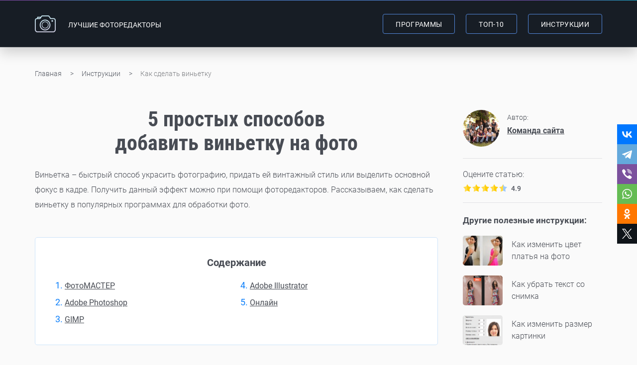

--- FILE ---
content_type: text/html; charset=UTF-8
request_url: https://free-photo-editors.ru/kak-sdelat-vinjetku.php
body_size: 8029
content:
	
		<!DOCTYPE html>
		<html lang="ru">

		<head>

			<meta charset="utf-8">
			<link rel="canonical" href="https://free-photo-editors.ru/kak-sdelat-vinjetku.php" />
			<title>Как быстро сделать виньетку | 5 простых способов</title>
			<meta name="description" content="Рассказываем, как быстро добавить виньетку на фото с помощью программ для компьютера и онлайн-сервиса.">

			<meta http-equiv="X-UA-Compatible" content="IE=edge">
			<meta name="viewport" content="width=device-width, initial-scale=1, maximum-scale=1">

			<!-- Template Basic Images Start -->
			<meta property="og:image" content="path/to/image.jpg">
			<link rel="shortcut icon" href="img/favicon/favicon.ico" type="image/x-icon">
			<link rel="apple-touch-icon" sizes="180x180" href="img/favicon/apple-touch-icon-180x180.png">
			<!-- Template Basic Images End -->
			
			<meta property="og:title" content="Как быстро сделать виньетку | 5 простых способов"/>
			<meta property="og:description" content="Рассказываем, как быстро добавить виньетку на фото с помощью программ для компьютера и онлайн-сервиса."/>
			<meta property="og:image" content="https://free-photo-editors.ru/img/kak-sdelat-vinjetku-1.jpg"/>
		    <meta property="og:type" content="article"/>
            <meta property="og:url" content="https://free-photo-editors.ru/kak-sdelat-vinjetku.php" />

			<!-- Custom Browsers Color Start -->
			<meta name="theme-color" content="#171d25">
			<!-- Custom Browsers Color End -->

			<link rel="stylesheet" href="css/style.css">

		</head>

		<body>

			<div class="wrap is-article">

				<header class="header">
				
					<div class="overlay"></div>
				
					<div class="container">
						<div class="header-block">
							<a href="/" class="logo">
								<img src="img/logo.png" alt="логотип сайта" class="logo__image">
								<span class="logo__title">Лучшие <br>фоторедакторы</span>
							</a>		
							<nav class="menu">
								<ul class="menu__list">
									<li class="menu__item"><a href="catalog.php" class="menu__btn">Программы</a></li>
									<li class="menu__item"><a href="top-10.php" class="menu__btn">ТОП-10</a></li>
									<li class="menu__item"><a href="blog.php" class="menu__btn">Инструкции</a></li>
								</ul>
							</nav>	
							<a class="hamburger hamburger--slider">
								<span class="hamburger-box"><span class="hamburger-inner"></span></span>
							</a>				
						</div>
					</div>
				
</header> 	

				<main>

					<article class="s-article" itemscope itemtype="http://schema.org/Article ">

            <!-- Schema.org -->
            <meta itemprop="headline name" content="5 простых способов добавить виньетку на фото" /> <!-- Наш H1 -->
            <meta itemprop="description" content="Рассказываем, как быстро добавить виньетку на фото с помощью программ для компьютера и онлайн-сервиса." /> <!-- Наш description -->
            <meta itemprop="datePublished" content="2022-01-21" /> <!-- Дата и время публикации, если добавлять время то заменить на 2019-08-20T12:00 (20 августа 2019 в 12:00)-->
            <meta itemprop="dateModified" content="2023-12-21" /> <!-- Дата и время модификации документа, если добавлять время то заменить на 2019-08-20T12:10 (20 августа 2019 в 12:10)-->
            <meta itemprop="url" content="https://free-photo-editors.ru/kak-sdelat-vinjetku.php" /> <!-- Ссылка на страницу -->
            <meta itemprop="author" content="Команда сайта" /> <!-- Автор статьи -->
			
            <div style="display: none;" itemprop="image" itemscope itemtype="https://schema.org/ImageObject">
              <meta itemprop="url" content="img/kak-sdelat-vinjetku-1.webp" /> <!-- Ссылка на картинку (превью), картинка должна быть размером  -->
              <meta itemprop="width" content="680" /> <!-- Ширина картинки в пикселях -->
              <meta itemprop="height" content="360" /> <!-- Высота картинки в пикселях -->
            </div>
			
            <div style="display: none;" itemprop="publisher" itemscope itemtype="https://schema.org/Organization">
			    <meta itemprop="name" content="Программы для обработки фото"/>
              <div itemprop="logo image" itemscope itemtype="https://schema.org/ImageObject">
                <img itemprop="url contentUrl" src="img/favicon/apple-touch-icon-180x180.png" alt="logo" /> <!-- Ссылка на логотип -->
                <meta itemprop="width" content="180" /> <!-- Ширина логотипа в пикселях -->
                <meta itemprop="height" content="180" /> <!-- Высота логотипа в пикселях -->
				<meta itemprop="name" content="Логотип компании"/>
              </div>
            </div>
            <!-- / Schema.org -->
						<div class="container">

							<div class="breadcrumbs">
								<div class="breadcrumbs-list" itemscope itemtype="http://schema.org/BreadcrumbList">
									<span itemprop="itemListElement" itemscope itemtype="http://schema.org/ListItem">
										<a itemprop="item" href="/"><span itemprop="name">Главная</span></a>
										<meta itemprop="position" content="1" />
									</span>
									<span itemprop="itemListElement" itemscope itemtype="http://schema.org/ListItem">
										<a itemprop="item" href="blog.php"><span itemprop="name">Инструкции</span></a>
										<meta itemprop="position" content="2" />
									</span>
									<span>
										<span>Как сделать виньетку</span>
									</span>
								</div>
							</div>

							<div class="s-article__head s-article__head-aside clearfix">

								<div class="s-article__left">

									<div class="article-section">

										<h1>5 простых способов<br>добавить виньетку на фото</h1>
										
										<p>Виньетка – быстрый способ украсить фотографию, придать ей винтажный стиль или выделить основной фокус в кадре. Получить данный эффект можно при помощи фоторедакторов. Рассказываем, как сделать виньетку в популярных программах для обработки фото.</p>

									</div>

									<nav class="article-nav">
										<div class="article-nav__title">Содержание</div>
										<ul class="article-nav__list">
											<li class="article-nav__item"><a class="article-nav__link" href="#s1">ФотоМАСТЕР</a></li> 
											<li class="article-nav__item"><a class="article-nav__link" href="#s2">Adobe Photoshop</a></li> 
											<li class="article-nav__item"><a class="article-nav__link" href="#s3">GIMP</a></li> 
											<li class="article-nav__item"><a class="article-nav__link" href="#s4">Adobe Illustrator</a></li> 
											<li class="article-nav__item"><a class="article-nav__link" href="#s5">Онлайн</a></li> 
										</ul>
									</nav>

									<div class="article-section" id="s1">

										<h2>ФотоМАСТЕР</h2>
										
										<p><a href="photomaster.php" target="_blank">ФотоМАСТЕР</a> поставляется с набором готовых стилей и эффектов и 
											инструментами автоматической обработки. Все это делает софт прекрасным решением для новичков, которые хотят быстро 
											получить профессионально выглядящий кадр. Более опытные пользователи найдут ручные настройки, позволяющие довести кадры
											до совершенства. Приложение удобно в работе и почти не нагружает компьютер, из-за чего его можно устанавливать в том числе на 
											слабые ноутбуки.</p>
										<p> Скачайте фоторедактор бесплатно и оцените его работу:
										
										<div class="s-article-cta-block">
											<a href="PhotoMasterPS1.exe" class="btn rating__btn s-article__btn">Скачать</a>
											<div class="support s-article-cta__support"><img src="img/windows.png" alt="Alt" class="support__icon">Для Windows 11, 10, 8, 7, ХР</div> 
										</div>
										
										<p>Более подробно о работе в программе и виньетировании вы можете посмотреть в видео-уроке:</p>
										
										<div class="video-thumbnail">
										<div class="video-thumbnail__preview">
											<img class="video-thumbnail__image" src="img/kak-sdelat-vinjetku-1.webp" alt="как сделать виньетку">
											<button class="video-thumbnail__play svg replaced-svg" aria-label="Играть"></button>
										</div>
										<iframe rel="noopener nofollow" class="video-thumbnail__content" data-src="https://www.youtube.com/embed/Df2tVMMkT10" frameborder="0" allow="accelerometer; autoplay; encrypted-media; gyroscope; picture-in-picture" allowfullscreen></iframe>
									    </div>
										<br>
										<p>Пошаговая инструкция:</p>
										<ol>
									    
										<li>Загрузите изображение в программу кнопкой «Открыть фото» или перетащив его в рабочее окно.</li>
										
										<li>Перейдите в раздел «Инструменты» и отыщите в панели справа функцию «Виньетирование».</li>
										
										<figure class="figure-img">
											<img src="img/kak-sdelat-vinjetku-2.webp" alt="Как сделать виньетку на фотографии">
										</figure>
										
										<li>В колонке настроек отрегулируйте параметр «Сила». Если вы протянете ползунок вправо, то получите белую рамку, влево – темную.</li>
										
										<li>Установка «Средняя точка» устанавливает диаметр фокуса. «Округлость» делает виньетку круглой, овальной или прямоугольной. «Растушевка» размывает края или делает их более четкими.</li>
										
										<figure class="figure-img">
											<img src="img/kak-sdelat-vinjetku-3.webp" alt="Как сделать виньетку в ФотоМАСТЕРе">
										</figure>
										
										<li>Сохраните изменения кнопкой «Применить» и экспортируйте картинку на жесткий диск через пункты меню «Файл» - «Сохранить как».</li>
										
										</ol>
										
										<p>Скачайте ФотоМАСТЕР и добавьте виньетку на фото за пару минут:</p>
										
										<br>
									    <div class="s-article-cta">
										<div class="s-article-cta-block">
											<div class="s-article-cta__title"><img src="img/foto-master-logo.png" alt="лого ФотоМАСТЕР">Фоторедактор для новичков и профи</div>
											<a href="PhotoMasterPS1.exe" class="btn rating__btn s-article__btn">Скачать</a>
											<div class="support s-article-cta__support"><img src="img/windows.png" alt="Alt" class="support__icon">Для Windows 11, 10, 8, 7, ХР</div>
										</div>
									    </div>
									    <br>
										 
									</div>
									
									<div class="article-section" id="s2">

										<h2>Adobe Photoshop</h2>
										
										<p>Этот профессиональный <a href="photoshop.php" target="_blank">фоторедактор</a> позволяет проводить практически любые типы работ, связанных с графикой. Софт используется для графического дизайна, веб-верстки, типографии и пр. Виньетка в фотошопе – одна из наиболее часто используемых функций. Создать ее можно сразу 6 способами, но мы рассмотрим наиболее быстрый вариант. Данный способ работает в последних версиях Photoshop CC и в других релизах, в которых имеется модуль Camera RAW, например, CS6.</p>
										 
										<p>Инструкция:</p> 
										<ol>
									    
										<li>Загрузите изображение и продублируйте его клавишами Ctrl + J.</li>
										
										<li>В верхней части программы отыщите пункт «Фильтр» и выберите функцию «Фильтр камера RAW».</li>
										
										<figure class="figure-img">
											<img src="img/kak-sdelat-vinjetku-4.webp" alt="Adobe Photoshop">
										</figure>
										
										<li>В правом столбце отыщите и раскройте вкладку «Эффекты». Отрегулируйте параметр «Виньетирование». Плюс создает светлую рамочку, минус – темную.</li>
										
										<figure class="figure-img">
											<img src="img/kak-sdelat-vinjetku-5.webp" alt="Как создать виньетку на снимке в Adobe Photoshop">
										</figure>
										
										<li>Чтобы получить доступ к доп.настройкам, кликните по треугольнику и измените нужные показатели.</li>
										
										</ol>
										
										<p>Минусом в данном случае являются высокие системные требования фоторедактора для работы на ПК и сильная нагрузка на процессор. Последние версии Photoshop устанавливаются только на операционную систему Windows 10 – 11 с 64-битной архитектурой.</p>
										  
									</div>
									
									<div class="article-section" id="s3">

										<h2>GIMP</h2>
										
										<p><a href="gimp.php" target="_blank">GIMP</a> распространяется бесплатно и считается альтернативой ФШ, так как включает в себя аналогичные функции, такие, как работа со слоями, обработка кривых, продвинутая цветокоррекция и многое другое. Недостатком софта является большое количество технических нюансов и не очень удобное управление, что отпугивает многих новичков. Чтобы наложить виньетку в данном приложении, потребуются некоторые навыки редактирования.</p>
										 
										<p>Инструкция:</p>  
										<ol>
									    
										<li>Импортируйте фотографию и в верхней панели инструментов отыщите пункт «Фильтры».</li>
										
										<figure class="figure-img">
											<img src="img/kak-sdelat-vinjetku-6.webp" alt="GIMP">
										</figure>
										
										<li>Выберите строчку «Свет и тень» и в подменю выберите опцию «Виньетирование».</li>
										
										<li>Установите форму рамочки и подберите цвет. При необходимости отрегулируйте форму виньетки прямо на картинке.</li>
										
										<figure class="figure-img">
											<img src="img/kak-sdelat-vinjetku-7.webp" alt="Виньетирование фотоснимка в GIMP">
										</figure>
										
										<li>Измените остальные параметры, передвигая требуемые ползунки в окне настроек.</li>
										
										<li>Чтобы сделать виньетку полупрозрачной, раскройте пункт «Параметры смешивания» и установите прозрачность примерно на 70-80 процентов.</li>
										
										<figure class="figure-img">
											<img src="img/kak-sdelat-vinjetku-8.webp" alt="Эффект виньетки для обработки фото">
										</figure>
										
										</ol>
										
										<p>Хотя GIMP не предъявляет повышенных требований к компьютеру, он может зависать на слабых устройствах. Также в данном случае у вас не получится добиться плавного перехода границ, как в предыдущих программах.</p>
										  
									</div>
									
									<div class="article-section" id="s4">

										<h2>Adobe Illustrator</h2> 
										
										<p>Adobe Illustrator – это продвинутый редактор векторных изображений, позволяющий отрисовывать сложную графику. Приложение дает практически неограниченный контроль над созданием разного типа векторных фигур, в том числе виньеток. Управление в Иллюстратор еще более сложное, чем у Фотошоп, так что без помощи новичку будет сложно справиться с подобной задачей.</p>
										 
										<p>Инструкция:</p> 
										<ol>
									     
										<li>Запустите Illustrator и нажмите «Открыть», чтобы загрузить картинку. Вы можете добавлять как векторные, так и растровые файлы.</li>
										
										<li>Кликните по фото курсором, чтобы выделить основной слой. Раскройте пункт «Эффект» в главном меню и отыщите «Внутреннее свечение».</li>
										
										<figure class="figure-img">
											<img src="img/kak-sdelat-vinjetku-9.webp" alt="Adobe Illustrator">
										</figure>
										
										<li>Выберите цвет виньетки, кликнув по квадрату рядом с пунктом «Режим». Настройте непрозрачность и размытие краев.</li>
										
										<figure class="figure-img">
											<img src="img/kak-sdelat-vinjetku-10.webp" alt="Как добавить эффект виньетки с помощью Adobe Illustrator">
										</figure>
										
										<li>Установите размытие «По краям» и выберите режим смешивания слоев.</li>
										
										</ol>
										
										<p>Иногда при работе с крупными растровыми файлами Illustrator масштабирует картинку так, что она становится больше рабочего холста. В этом случае эффект не применяется. Чтобы исправить дефект, нужно создать новый холст через пункты «Файл» - «Новый» с размерами фото и перетащить на него снимок.</p>
										  
									</div>
									
									<div class="article-section" id="s5">

										<h2>Mass-images.pro</h2> 
										
										<p>Этот фоторедактор работает в режиме онлайн и объединяет множество интересных эффектов и инструментов. Среди прочего на сайте можно вставить фото в виньетку. Ресурс работает в том числе на русском языке и полностью бесплатен, но требует ручных настроек параметров.</p>
										 
										<ol>
										
										<li>На главной странице онлайн-сервиса отыщите в списке инструментов необходимую нам опцию «Виньетирование фото онлайн» и кликните по ней.</li>
										
										<figure class="figure-img">
											<img src="img/kak-sdelat-vinjetku-11.webp" alt="Mass-images.pro">
										</figure>
										
										<li>Загрузите фото кнопкой «Выбрать файлы». В правом столбце задайте цвет виньетки и введите значения размытия и отступ от краев.</li>
										
										<figure class="figure-img">
											<img src="img/kak-sdelat-vinjetku-12.webp" alt="Наложение виньетки онлайн">
										</figure>
										
										<li>Укажите исходный формат и нажмите «Скачать».</li>
										
										</ol>
										
										<p>Сервис может выдавать ошибки при загрузке и обработке крупных HD-фотографий.</p>
										  
									</div>
									
									
									<div class="article-section" id="s6">
									 
									<h2>Вывод</h2>
									
									<p>Итак, мы рассказали, как сделать виньетирование сразу несколькими способами. Наиболее простым и в то же время продвинутым способом является ФотоМАСТЕР: он прост в работе, позволяет детально настраивать параметры отображения без необходимости понимания технических нюансов. Фоторедактор не накладывает лимит на вес фотографии, работает со всеми графическими форматами и позволяет обрабатывать снимки в пакетном режиме.</p> 
 
									</div>
								</div>	
									
									
								<aside class="s-article__aside">

									<div class="article-author">
									<img src="img/komanda-avtorov.png" alt="Команда сайта" class="article-author__photo">
										<div class="article-author__info">
											Автор:
											<a href="/komanda-avtorov.php" class="article-author__name">Команда сайта</a>
										</div>
									</div>
									
									<div class="article-rating" itemscope itemtype="http://schema.org/SoftwareApplication">
									    <meta itemprop="name" content="Программы для обработки фотографий"/>
									    <meta itemprop="description" content="Программы для редактирования фотографий"/>
									    <meta itemprop="applicationCategory" content="Фоторедакторы"/>
									    <meta itemprop="operatingSystem" content="Windows"/>
										<p class="article-rating-appraisal">Оцените статью:</p>
										<script>const URL_IMGRATING_FULL = "img/ratingStarFull.png";
const URL_IMGRATING_HALF = "img/ratingStarHalf.png";
const URL_IMGRATING_EMPTY = "img/ratingStarEmpty.png";</script>
    <div id="page-rating-block" itemprop="aggregateRating" itemscope itemtype="http://schema.org/AggregateRating">
      <img id="rate1" class="rating-img" alt="" src="img/ratingStarFull.png">
      <img id="rate2" class="rating-img" alt="" src="img/ratingStarFull.png">
      <img id="rate3" class="rating-img" alt="" src="img/ratingStarFull.png">
      <img id="rate4" class="rating-img" alt="" src="img/ratingStarFull.png">
      <img id="rate5" class="rating-img" alt="" src="img/ratingStarHalf.png">
      <span id="page-rating-value" itemprop="ratingValue">4.9</span>
      <span id="page-rating-info">
        Оценок: <span id="page-rating-count" itemprop="ratingCount">102</span>
        <span id="page-rating-uservalue" class="hidden">(Ваша: <span id="val"></span>)</span>
      </span>
    </div>										<script src="js/ratings.js"></script>
									</div>	

									<div class="article-recommend">
										<div class="article-recommend__title">Другие полезные инструкции:</div>
										<div class="article-recommend-block">
											<a href="kak-izmenit-tsvet-odezhdy-na-foto.php" class="article-recommend__link">
												<img src="img/izmenit-tsvet-odezhdy-na-foto.jpg" alt="Как изменить цвет одежды на фотоо"
													class="article-recommend__photo">
												<span class="article-recommend__text">Как изменить цвет платья на фото</span>
											</a>
											<a href="kak-ubrat-nadpis-s-foto.php" class="article-recommend__link">
												<img src="img/udalit-nadpis.png" alt="Удалить надпись с фото"
													class="article-recommend__photo">
												<span class="article-recommend__text">Как убрать текст со снимка</span>
											</a>
											<a href="kak-izmenit-razmer-foto.php" class="article-recommend__link">
												<img src="img/izmenit-razmer.png" alt="Поменять размер фото"
													class="article-recommend__photo">
												<span class="article-recommend__text">Как изменить размер картинки</span>
											</a>
										</div>
									</div>

								</aside>

							</div>

						</div>

						
					</article>
					<div class="s-article__bottom"></div>
					


					<div class="s-article-prefooter">
						<div class="container">
							<div class="s-article-prefooter-block">
								<div class="s-article-prefooter__title"><img src="img/foto-master-logo.png" alt="логотип ФотоМАСТЕР">Попробуйте программу №1 для виньетирования фото</div>
								<a href="PhotoMasterPS1.exe" class="btn rating__btn s-article__btn">Скачать</a>
								<div class="support s-article-prefooter__support"><img src="img/windows-w.png" alt="Alt"
										class="support__icon">Для Windows 11, 10, 8, 7, ХР</div>
							</div>
						</div>
					</div>

              <div class="social">
	<div class="social-icon">
		<script src="https://yastatic.net/es5-shims/0.0.2/es5-shims.min.js"></script>
		<script src="https://yastatic.net/share2/share.js"></script>
		<div class="ya-share2" data-services="vkontakte,telegram,viber,whatsapp,odnoklassniki,twitter"></div>
	</div>
</div> 
				</main>

				
<footer class="footer">
					<div class="container">
						<div class="footer-block">
							<div class="footer__copy">© Лучшие бесплатные фоторедакторы, 2025</div>
							<div class="footer__copy"><a href="about.php" target="_blank">О проекте</a>   <a href="komanda-avtorov.php" target="_blank">Редакция</a></div>
						</div>
					</div>
</footer>

<!-- Yandex.Metrika counter -->
<script type="text/javascript" >
   (function(m,e,t,r,i,k,a){m[i]=m[i]||function(){(m[i].a=m[i].a||[]).push(arguments)};
   m[i].l=1*new Date();k=e.createElement(t),a=e.getElementsByTagName(t)[0],k.async=1,k.src=r,a.parentNode.insertBefore(k,a)})
   (window, document, "script", "https://mc.yandex.ru/metrika/tag.js", "ym");

   ym(65926525, "init", {
        clickmap:true,
        trackLinks:true,
        accurateTrackBounce:true,
        webvisor:true
   });
</script>
<noscript><div><img src="https://mc.yandex.ru/watch/65926525" style="position:absolute; left:-9999px;" alt="" /></div></noscript>
<!-- /Yandex.Metrika counter -->

<!-- Google Analytics -->
<script>
(function(i,s,o,g,r,a,m){i['GoogleAnalyticsObject']=r;i[r]=i[r]||function(){
(i[r].q=i[r].q||[]).push(arguments)},i[r].l=1*new Date();a=s.createElement(o),
m=s.getElementsByTagName(o)[0];a.async=1;a.src=g;m.parentNode.insertBefore(a,m)
})(window,document,'script','https://www.google-analytics.com/analytics.js','ga');

ga('create', 'UA-XXXXX-Y', 'auto');
ga('send', 'pageview');
</script>
<!-- End Google Analytics -->
			</div>

			<button class="up"><img src="img/up.svg" alt="Alt" class="svg"></button>

			<script src="js/scripts.min.js"></script>
			<script src="js/main.js"></script>

		</body>

		</html>

--- FILE ---
content_type: text/css
request_url: https://free-photo-editors.ru/css/style.css
body_size: 26389
content:
/*! normalize.css v8.0.0 | MIT License | github.com/necolas/normalize.css */
/* Document
   ========================================================================== */
/**
 * 1. Correct the line height in all browsers.
 * 2. Prevent adjustments of font size after orientation changes in iOS.
 */
html {
  line-height: 1.15;
  /* 1 */
  -webkit-text-size-adjust: 100%;
  /* 2 */
}

/* Sections
   ========================================================================== */
/**
 * Remove the margin in all browsers.
 */
body {
  margin: 0;
}

/**
 * Correct the font size and margin on `h1` elements within `section` and
 * `article` contexts in Chrome, Firefox, and Safari.
 */
h1 {
  font-size: 2em;
  margin: 0.67em 0;
}

/* Grouping content
   ========================================================================== */
/**
 * 1. Add the correct box sizing in Firefox.
 * 2. Show the overflow in Edge and IE.
 */
hr {
  box-sizing: content-box;
  /* 1 */
  height: 0;
  /* 1 */
  overflow: visible;
  /* 2 */
}

/**
 * 1. Correct the inheritance and scaling of font size in all browsers.
 * 2. Correct the odd `em` font sizing in all browsers.
 */
pre {
  font-family: monospace, monospace;
  /* 1 */
  font-size: 1em;
  /* 2 */
}

/* Text-level semantics
   ========================================================================== */
/**
 * Remove the gray background on active links in IE 10.
 */
a {
  background-color: transparent;
}

/**
 * 1. Remove the bottom border in Chrome 57-
 * 2. Add the correct text decoration in Chrome, Edge, IE, Opera, and Safari.
 */
abbr[title] {
  border-bottom: none;
  /* 1 */
  text-decoration: underline;
  /* 2 */
  -webkit-text-decoration: underline dotted;
          text-decoration: underline dotted;
  /* 2 */
}

/**
 * Add the correct font weight in Chrome, Edge, and Safari.
 */
b,
strong {
  font-weight: bolder;
}

/**
 * 1. Correct the inheritance and scaling of font size in all browsers.
 * 2. Correct the odd `em` font sizing in all browsers.
 */
code,
kbd,
samp {
  font-family: monospace, monospace;
  /* 1 */
  font-size: 1em;
  /* 2 */
}

/**
 * Add the correct font size in all browsers.
 */
small {
  font-size: 80%;
}

/**
 * Prevent `sub` and `sup` elements from affecting the line height in
 * all browsers.
 */
sub,
sup {
  font-size: 75%;
  line-height: 0;
  position: relative;
  vertical-align: baseline;
}

sub {
  bottom: -0.25em;
}

sup {
  top: -0.5em;
}

/* Embedded content
   ========================================================================== */
/**
 * Remove the border on images inside links in IE 10.
 */
img {
  border-style: none;
}

/* Forms
   ========================================================================== */
/**
 * 1. Change the font styles in all browsers.
 * 2. Remove the margin in Firefox and Safari.
 */
button,
input,
optgroup,
select,
textarea {
  font-family: inherit;
  /* 1 */
  font-size: 100%;
  /* 1 */
  line-height: 1.15;
  /* 1 */
  margin: 0;
  /* 2 */
}

/**
 * Show the overflow in IE.
 * 1. Show the overflow in Edge.
 */
button,
input {
  /* 1 */
  overflow: visible;
}

/**
 * Remove the inheritance of text transform in Edge, Firefox, and IE.
 * 1. Remove the inheritance of text transform in Firefox.
 */
button,
select {
  /* 1 */
  text-transform: none;
}

/**
 * Correct the inability to style clickable types in iOS and Safari.
 */
button,
[type=button],
[type=reset],
[type=submit] {
  -webkit-appearance: button;
}

/**
 * Remove the inner border and padding in Firefox.
 */
button::-moz-focus-inner,
[type=button]::-moz-focus-inner,
[type=reset]::-moz-focus-inner,
[type=submit]::-moz-focus-inner {
  border-style: none;
  padding: 0;
}

/**
 * Restore the focus styles unset by the previous rule.
 */
button:-moz-focusring,
[type=button]:-moz-focusring,
[type=reset]:-moz-focusring,
[type=submit]:-moz-focusring {
  outline: 1px dotted ButtonText;
}

/**
 * Correct the padding in Firefox.
 */
fieldset {
  padding: 0.35em 0.75em 0.625em;
}

/**
 * 1. Correct the text wrapping in Edge and IE.
 * 2. Correct the color inheritance from `fieldset` elements in IE.
 * 3. Remove the padding so developers are not caught out when they zero out
 *    `fieldset` elements in all browsers.
 */
legend {
  box-sizing: border-box;
  /* 1 */
  color: inherit;
  /* 2 */
  display: table;
  /* 1 */
  max-width: 100%;
  /* 1 */
  padding: 0;
  /* 3 */
  white-space: normal;
  /* 1 */
}

/**
 * Add the correct vertical alignment in Chrome, Firefox, and Opera.
 */
progress {
  vertical-align: baseline;
}

/**
 * Remove the default vertical scrollbar in IE 10+.
 */
textarea {
  overflow: auto;
}

/**
 * 1. Add the correct box sizing in IE 10.
 * 2. Remove the padding in IE 10.
 */
[type=checkbox],
[type=radio] {
  box-sizing: border-box;
  /* 1 */
  padding: 0;
  /* 2 */
}

/**
 * Correct the cursor style of increment and decrement buttons in Chrome.
 */
[type=number]::-webkit-inner-spin-button,
[type=number]::-webkit-outer-spin-button {
  height: auto;
}

/**
 * 1. Correct the odd appearance in Chrome and Safari.
 * 2. Correct the outline style in Safari.
 */
[type=search] {
  -webkit-appearance: textfield;
  /* 1 */
  outline-offset: -2px;
  /* 2 */
}

/**
 * Remove the inner padding in Chrome and Safari on macOS.
 */
[type=search]::-webkit-search-decoration {
  -webkit-appearance: none;
}

/**
 * 1. Correct the inability to style clickable types in iOS and Safari.
 * 2. Change font properties to `inherit` in Safari.
 */
::-webkit-file-upload-button {
  -webkit-appearance: button;
  /* 1 */
  font: inherit;
  /* 2 */
}

/* Interactive
   ========================================================================== */
/*
 * Add the correct display in Edge, IE 10+, and Firefox.
 */
details {
  display: block;
}

/*
 * Add the correct display in all browsers.
 */
summary {
  display: list-item;
}

/* Misc
   ========================================================================== */
/**
 * Add the correct display in IE 10+.
 */
template {
  display: none;
}

/**
 * Add the correct display in IE 10.
 */
[hidden] {
  display: none;
}

/*!
 * Hamburgers
 * @description Tasty CSS-animated hamburgers
 * @author Jonathan Suh @jonsuh
 * @site https://jonsuh.com/hamburgers
 * @link https://github.com/jonsuh/hamburgers
 */
 .hamburger {
  font: inherit;
  display: inline-block;
  overflow: visible;
  margin: 0;
  padding: 15px;
  cursor: pointer;
  -webkit-transition-timing-function: linear;
          transition-timing-function: linear;
  -webkit-transition-duration: .15s;
          transition-duration: .15s;
  -webkit-transition-property: opacity,-webkit-filter;
  transition-property: opacity,-webkit-filter;
  transition-property: opacity,filter;
  transition-property: opacity,filter,-webkit-filter;
  text-transform: none;
  color: inherit;
  border: 0;
  background-color: transparent; }

.hamburger:hover {
  opacity: .7; }

.hamburger-box {
  position: relative;
  display: inline-block;
  width: 40px;
  height: 24px; }

.hamburger-inner {
  top: 50%;
  display: block;
  margin-top: -2px; }

.hamburger-inner, .hamburger-inner:after, .hamburger-inner:before {
  position: absolute;
  width: 40px;
  height: 4px;
  -webkit-transition-timing-function: ease;
          transition-timing-function: ease;
  -webkit-transition-duration: .15s;
          transition-duration: .15s;
  -webkit-transition-property: -webkit-transform;
  transition-property: -webkit-transform;
  transition-property: transform;
  transition-property: transform, -webkit-transform;
  border-radius: 4px;
  background-color: #000; }

.hamburger-inner:after, .hamburger-inner:before {
  display: block;
  content: ""; }

.hamburger-inner:before {
  top: -10px; }

.hamburger-inner:after {
  bottom: -10px; }

.hamburger--slider .hamburger-inner {
  top: 2px; }

.hamburger--slider .hamburger-inner:before {
  top: 10px;
  -webkit-transition-timing-function: ease;
          transition-timing-function: ease;
  -webkit-transition-duration: .15s;
          transition-duration: .15s;
  -webkit-transition-property: opacity,-webkit-transform;
  transition-property: opacity,-webkit-transform;
  transition-property: transform,opacity;
  transition-property: transform,opacity,-webkit-transform; }

.hamburger--slider .hamburger-inner:after {
  top: 20px; }

.hamburger--slider.is-active .hamburger-inner {
  -webkit-transform: translate3d(0, 10px, 0) rotate(45deg);
          transform: translate3d(0, 10px, 0) rotate(45deg); }

.hamburger--slider.is-active .hamburger-inner:before {
  -webkit-transform: rotate(-45deg) translate3d(-5.71429px, -6px, 0);
          transform: rotate(-45deg) translate3d(-5.71429px, -6px, 0);
  opacity: 0; }

.hamburger--slider.is-active .hamburger-inner:after {
  -webkit-transform: translate3d(0, -20px, 0) rotate(-90deg);
          transform: translate3d(0, -20px, 0) rotate(-90deg); }


/* Slider */
.slick-slider {
  position: relative;
  display: block;
  box-sizing: border-box;
  -webkit-user-select: none;
  user-select: none;
  -webkit-touch-callout: none;
  -khtml-user-select: none;
  touch-action: pan-y;
  -webkit-tap-highlight-color: transparent;
}

.slick-list {
  position: relative;
  display: block;
  overflow: hidden;
  margin: 0;
  padding: 0;
}

.slick-list:focus {
  outline: none;
}

.slick-list.dragging {
  cursor: pointer;
}

.slick-slider .slick-track,
.slick-slider .slick-list {
  transform: translate3d(0, 0, 0);
}

.slick-track {
  position: relative;
  top: 0;
  left: 0;
  display: block;
}

.slick-track:before,
.slick-track:after {
  display: table;
  content: "";
}

.slick-track:after {
  clear: both;
}

.slick-loading .slick-track {
  visibility: hidden;
}

.slick-slide {
  display: none;
  float: left;
  height: 100%;
  min-height: 1px;
}

[dir=rtl] .slick-slide {
  float: right;
}

.slick-slide img {
  display: block;
}

.slick-slide.slick-loading img {
  display: none;
}

.slick-slide.dragging img {
  pointer-events: none;
}

.slick-initialized .slick-slide {
  display: block;
}

.slick-loading .slick-slide {
  visibility: hidden;
}

.slick-vertical .slick-slide {
  display: block;
  height: auto;
  border: 1px solid transparent;
}

/* .slick-arrow.slick-hidden {
  display: none;
} */
.slick-arrow.slick-disabled {
  display: none !important;
}

.fancybox-wrap,
.fancybox-skin,
.fancybox-outer,
.fancybox-inner,
.fancybox-image,
.fancybox-wrap iframe,
.fancybox-wrap object,
.fancybox-nav,
.fancybox-nav span,
.fancybox-tmp {
  padding: 0;
  margin: 0;
  border: 0;
  outline: none;
  vertical-align: top;
}

.fancybox-wrap {
  position: absolute;
  top: 0;
  left: 0;
  z-index: 8020;
}

.fancybox-skin {
  position: relative;
  background: #f9f9f9;
  color: #444;
  text-shadow: none;
  border-radius: 4px;
}

.fancybox-opened {
  z-index: 8030;
}

.fancybox-opened .fancybox-skin {
  box-shadow: 0 10px 25px rgba(0, 0, 0, 0.5);
}

.fancybox-outer, .fancybox-inner {
  position: relative;
}

.fancybox-inner {
  overflow: hidden;
}

.fancybox-type-iframe .fancybox-inner {
  -webkit-overflow-scrolling: touch;
}

.fancybox-error {
  color: #444;
  font: 14px/20px "Helvetica Neue", Helvetica, Arial, sans-serif;
  margin: 0;
  padding: 15px;
  white-space: nowrap;
}

.fancybox-image, .fancybox-iframe {
  display: block;
  width: 100%;
  height: 100%;
}

.fancybox-image {
  max-width: 100%;
  max-height: 100%;
}

#fancybox-loading, .fancybox-close, .fancybox-prev span, .fancybox-next span {
  background-image: url("../img/fancybox/fancybox_sprite.png");
}

#fancybox-loading {
  position: fixed;
  top: 50%;
  left: 50%;
  margin-top: -22px;
  margin-left: -22px;
  background-position: 0 -108px;
  opacity: 0.8;
  cursor: pointer;
  z-index: 8060;
}

#fancybox-loading div {
  width: 44px;
  height: 44px;
  background: url("../img/fancybox/fancybox_loading.gif") center center no-repeat;
}

.fancybox-close {
  position: absolute;
  top: -18px;
  right: -18px;
  width: 36px;
  height: 36px;
  cursor: pointer;
  z-index: 8040;
}

.fancybox-nav {
  position: absolute;
  top: 0;
  width: 40%;
  height: 100%;
  cursor: pointer;
  text-decoration: none;
  background: transparent url("../img/fancybox/blank.gif");
  -webkit-tap-highlight-color: rgba(0, 0, 0, 0);
  z-index: 8040;
}

.fancybox-prev {
  left: 0;
}

.fancybox-next {
  right: 0;
}

.fancybox-nav span {
  position: absolute;
  top: 50%;
  width: 36px;
  height: 34px;
  margin-top: -18px;
  cursor: pointer;
  z-index: 8040;
  visibility: hidden;
}

.fancybox-prev span {
  left: 10px;
  background-position: 0 -36px;
}

.fancybox-next span {
  right: 10px;
  background-position: 0 -72px;
}

.fancybox-nav:hover span {
  visibility: visible;
}

.fancybox-tmp {
  position: absolute;
  top: -99999px;
  left: -99999px;
  visibility: hidden;
  max-width: 99999px;
  max-height: 99999px;
  overflow: visible !important;
}

.fancybox-lock {
  overflow: hidden !important;
  width: auto;
}

.fancybox-lock body {
  overflow: hidden !important;
}

.fancybox-lock-test {
  overflow-y: hidden !important;
}

.fancybox-overlay {
  position: absolute;
  top: 0;
  left: 0;
  overflow: hidden;
  display: none;
  z-index: 8010;
  background: url("../img/fancybox/fancybox_overlay.png");
}

.fancybox-overlay-fixed {
  position: fixed;
  bottom: 0;
  right: 0;
}

.fancybox-lock .fancybox-overlay {
  overflow: auto;
  overflow-y: scroll;
}

.fancybox-title {
  visibility: hidden;
  font: normal 13px/20px "Helvetica Neue", Helvetica, Arial, sans-serif;
  position: relative;
  text-shadow: none;
  z-index: 8050;
}

.fancybox-opened .fancybox-title {
  visibility: visible;
}

.fancybox-title-float-wrap {
  position: absolute;
  bottom: 0;
  right: 50%;
  margin-bottom: -35px;
  z-index: 8050;
  text-align: center;
}

.fancybox-title-float-wrap .child {
  display: inline-block;
  margin-right: -100%;
  padding: 2px 20px;
  background: transparent;
  background: rgba(0, 0, 0, 0.8);
  border-radius: 15px;
  text-shadow: 0 1px 2px #222;
  color: #FFF;
  font-weight: bold;
  line-height: 24px;
  white-space: nowrap;
}

.fancybox-title-outside-wrap {
  position: relative;
  margin-top: 10px;
  color: #fff;
}

.fancybox-title-inside-wrap {
  padding-top: 10px;
}

.fancybox-title-over-wrap {
  position: absolute;
  bottom: 0;
  left: 0;
  color: #fff;
  padding: 10px;
  background: #000;
  background: rgba(0, 0, 0, 0.8);
}

@media only screen and (-webkit-min-device-pixel-ratio: 1.5), only screen and (min--moz-device-pixel-ratio: 1.5), only screen and (min-device-pixel-ratio: 1.5) {
  #fancybox-loading, .fancybox-close, .fancybox-prev span, .fancybox-next span {
    background-image: url("../img/fancybox/fancybox_sprite@2x.png");
    background-size: 44px 152px;
  }

  #fancybox-loading div {
    background-image: url("../img/fancybox/fancybox_loading@2x.gif");
    background-size: 24px 24px;
  }
}
.container {
  width: 100%;
  max-width: 1170px;
  margin: 0 auto;
  padding: 0 15px;
}
.container--narrow {
  padding: 0 112px;
}

@media only screen and (max-width: 1199px) {
  .container {
    max-width: 960px;
  }
  .container--narrow {
    padding: 0 15px;
  }
}
@media only screen and (max-width: 991px) {
  .container {
    max-width: 720px;
  }
}
@media only screen and (max-width: 767px) {
  .container {
    max-width: 540px;
  }
}
@media only screen and (max-width: 575px) {
  .container {
    max-width: 100%;
    padding: 0 20px;
  }
}
@font-face {
  font-family: "Roboto Light";
  src: url("../fonts/Roboto-Light.eot");
  src: url("../fonts/Roboto-Light.eot?#iefix") format("embedded-opentype"), url("../fonts/Roboto-Light.woff") format("woff"), url("../fonts/Roboto-Light.ttf") format("truetype");
  font-weight: normal;
  font-style: normal;
}
@font-face {
  font-family: "Roboto Regular";
  src: url("../fonts/Roboto-Regular.eot");
  src: url("../fonts/Roboto-Regular.eot?#iefix") format("embedded-opentype"), url("../fonts/Roboto-Regular.woff") format("woff"), url("../fonts/Roboto-Regular.ttf") format("truetype");
  font-weight: normal;
  font-style: normal;
}
@font-face {
  font-family: "Roboto Medium";
  src: url("../fonts/Roboto-Medium.eot");
  src: url("../fonts/Roboto-Medium.eot?#iefix") format("embedded-opentype"), url("../fonts/Roboto-Medium.woff") format("woff"), url("../fonts/Roboto-Medium.ttf") format("truetype");
  font-weight: normal;
  font-style: normal;
}
@font-face {
  font-family: "Roboto Bold";
  src: url("../fonts/Roboto-Bold.eot");
  src: url("../fonts/Roboto-Bold.eot?#iefix") format("embedded-opentype"), url("../fonts/Roboto-Bold.woff") format("woff"), url("../fonts/Roboto-Bold.ttf") format("truetype");
  font-weight: normal;
  font-style: normal;
}
@font-face {
  font-family: "RobotoCondensed Light";
  src: url("../fonts/RobotoCondensed-Light.eot");
  src: url("../fonts/RobotoCondensed-Light.eot?#iefix") format("embedded-opentype"), url("../fonts/RobotoCondensed-Light.woff") format("woff"), url("../fonts/RobotoCondensed-Light.ttf") format("truetype");
  font-weight: normal;
  font-style: normal;
}
@font-face {
  font-family: "RobotoCondensed Regular";
  src: url("../fonts/RobotoCondensed-Regular.eot");
  src: url("../fonts/RobotoCondensed-Regular.eot?#iefix") format("embedded-opentype"), url("../fonts/RobotoCondensed-Regular.woff") format("woff"), url("../fonts/RobotoCondensed-Regular.ttf") format("truetype");
  font-weight: normal;
  font-style: normal;
}
@font-face {
  font-family: "RobotoCondensed Bold";
  src: url("../fonts/RobotoCondensed-Bold.eot");
  src: url("../fonts/RobotoCondensed-Bold.eot?#iefix") format("embedded-opentype"), url("../fonts/RobotoCondensed-Bold.woff") format("woff"), url("../fonts/RobotoCondensed-Bold.ttf") format("truetype");
  font-weight: normal;
  font-style: normal;
}
@font-face {
  font-family: "Arial Black";
  src: url("../fonts/Arial-Black.eot");
  src: url("../fonts/Arial-Black.eot?#iefix") format("embedded-opentype"), url("../fonts/Arial-Black.woff") format("woff"), url("../fonts/Arial-Black.ttf") format("truetype");
  font-weight: normal;
  font-style: normal;
}
html {
  height: 100%;
}

body {
  font-size: 16px;
  min-width: 320px;
  position: relative;
  line-height: 1.875;
  color: #484c54;
  font-family: "Roboto Light", sans-serif;
  -webkit-font-smoothing: antialiased;
  -webkit-text-size-adjust: none;
  background-color: #fafafa;
  margin: 0;
}

img {
  max-width: 100%;
}

input:required, textarea:required {
  box-shadow: none;
  outline: none;
}
input:invalid, textarea:invalid {
  box-shadow: none;
}
input:focus, textarea:focus {
  outline: none;
}

*::-webkit-input-placeholder {
  color: #484c54;
  opacity: 0.75;
}

*:-moz-placeholder {
  color: #484c54;
  opacity: 0.75;
}

*::-moz-placeholder {
  color: #484c54;
  opacity: 0.75;
}

*:-ms-input-placeholder {
  color: #484c54;
  opacity: 0.75;
}

a {
  text-decoration: none;
  color: #484c54;
}
a:focus, a:hover {
  outline: none;
  text-decoration: none;
}

button:active, button:focus {
  outline: none;
}

button::-moz-focus-inner {
  border: 0;
}

ul, li {
  list-style-type: none;
  margin: 0;
  padding: 0;
}

input, select, button {
  outline: none;
}

input,
textarea {
  -webkit-appearance: none;
}

input[type=number]::-webkit-outer-spin-button,
input[type=number]::-webkit-inner-spin-button {
  -webkit-appearance: none;
  margin: 0;
}

input[type=number] {
  -moz-appearance: textfield;
}

input[type=number]:hover,
input[type=number]:focus {
  -moz-appearance: number-input;
}

input[type=number]::-webkit-inner-spin-button,
input[type=number]::-webkit-outer-spin-button {
  -webkit-appearance: none;
  margin: 0;
}

*, *:before, *:after {
  box-sizing: border-box;
}

.clearfix:before,
.clearfix:after {
  content: " ";
  display: table;
}

.clearfix:after {
  clear: both;
}

.slick-slide {
  outline: none;
}

* {
  -webkit-tap-highlight-color: transparent;
}

.absolute-center {
  position: absolute;
  top: 50%;
  left: 50%;
  transform: translate(-50%, -50%);
}

.object-fit {
  position: absolute;
  top: 0;
  height: 100%;
  left: 0;
  width: 100%;
  object-fit: cover;
}

.wrap {
  overflow: hidden;
}

.hidden {
  display: none;
}

.noscroll {
  overflow: hidden;
}

svg {
  -webkit-user-select: none;
          user-select: none;
}

.site-title {
  font-size: 42px;
  font-weight: normal;
  margin: 0;
  line-height: 1.15;
  text-align: center;
  font-family: "RobotoCondensed Bold", sans-serif;
}

.section {
  position: relative;
  padding: 50px 0 55px;
  text-align: center;
}
.section--dark {
  background-color: #f5f5f7;
}
.section-title {
  font-size: 35px;
  font-weight: normal;
  margin: 0;
  line-height: 1.15;
  text-align: center;
  font-family: "RobotoCondensed Bold", sans-serif;
}
.section-info {
  text-align: center;
  margin-top: 20px;
}
.section-info p {
  margin: 0;
}
.section-info p a {
  color: #596cba;
  text-decoration: underline;
  -webkit-text-decoration-color: #596cba;
          text-decoration-color: #596cba;
  transition: -webkit-text-decoration-color 0.3s;
  transition: text-decoration-color 0.3s;
  transition: text-decoration-color 0.3s, -webkit-text-decoration-color 0.3s;
}
.section-info p a:hover {
  text-decoration: none;
  -webkit-text-decoration-color: transparent;
          text-decoration-color: transparent;
}
.section-info p + p {
  margin-top: 10px;
}
.text-left {
  text-align: left;
}

.btn {
  display: inline-block;
  position: relative;
  -webkit-user-select: none;
          user-select: none;
  cursor: pointer;
  text-align: center;
}
.btn--bdr {
  border: 1px solid #c8c9cb;
  border-radius: 2px;
  height: 54px;
  line-height: 52px;
  padding: 0 20px 0 30px;
  color: #212129;
  letter-spacing: 0.025em;
  transition: background-color 0.3s;
}
.btn--bdr:hover {
  background-color: #c8c9cb;
}
.btn--bdr .btn__icon {
  margin-left: 20px;
  position: relative;
  top: 2px;
}

.list {
  text-align: left;
}
.list li {
  position: relative;
  padding-left: 30px;
  font-family: "Roboto Regular", sans-serif;
  margin-bottom: 9px;
}
.list li:last-child {
  margin-bottom: 0;
}
.list li:before {
  position: absolute;
  content: "";
  display: inline-block;
  width: 17px;
  height: 17px;
  background-size: contain;
  background-repeat: no-repeat;
  background-position: 0 0;
  left: 0;
  top: 6px;
  background-image: url("../img/blue-tick.png");
}

.list-dot li,
.article-section .list-dot li {
  padding-left: 26px;
}
.list-dot li:before,
.article-section .list-dot li:before {
  width: 8px;
  height: 8px;
  top: 6px;
  border-radius: 100%;
  background: #0a7efa;
}

.list-dash li:before,
.article-section .list-dash li:before {
  width: 20px;
  height: 2px;
  top: 15px;
  background: #0a7efa;
}
.article-section .list-dash li:before {
  top: 10px;
}

.up {
  padding: 0;
  display: inline-block;
  width: 40px;
  height: 40px;
  border-radius: 3px;
  -webkit-user-select: none;
          user-select: none;
  background-color: #5a606d;
  cursor: pointer;
  position: fixed;
  right: 10px;
  bottom: 10px;
  z-index: 9;
  overflow: hidden;
  margin-bottom: -100px;
  box-shadow: 2.163px 6.657px 9.3px 0.7px rgba(0, 0, 0, 0.11);
  transition: background-color 0.3s, margin-bottom 0.3s;
  border: none;
}
.up .svg {
  position: absolute;
  top: 50%;
  left: 50%;
  transform: translate(-50%, -50%) rotate(-90deg);
  width: 20px;
  height: 20px;
}
.up:hover {
  background-color: #747c8a;
  box-shadow: 2.163px 6.657px 9.3px 0.7px rgba(0, 0, 0, 0.22);
}
.up.is-visible {
  margin-bottom: 0;
}

.social {
  display: -moz-flex;
  display: -ms-flex;
  display: -o-flex;
  display: flex;
  align-items: center;
  justify-content: flex-start;
  flex-wrap: wrap;
}
.social__title {
  font-size: 14px;
  color: #545861;
  font-family: "Roboto Medium", sans-serif;
  line-height: 1.25;
  margin-right: 15px;
}
.social__list {
  display: -moz-flex;
  display: -ms-flex;
  display: -o-flex;
  display: flex;
  align-items: center;
  justify-content: flex-start;
}
.social__link {
  display: inline-block;
  width: 25px;
  height: 25px;
  border-radius: 50%;
  margin-right: 8px;
  overflow: hidden;
  flex-shrink: 0;
}
.social__link:last-child {
  margin-right: 0;
}
.social__icon {
  display: inline-block;
  width: 25px;
  height: 25px;
}

@media only screen and (max-width: 575px) {
  .site-title {
    font-size: 32px;
  }

  .section-title {
    font-size: 25px;
  }
  .section-info {
    margin-top: 30px;
    font-size: 14px;
  }

  .list li {
    font-size: 14px;
  }
  .list li:before {
    top: 4px;
  }

  .list-dot li,
  .article-section .list-dot li,
  .best-foto-app__list.list-dot li {
    padding-left: 18px;
  }
  .list-dot li:before,
  .article-section .best-foto-app__list.list-dot li:before {
    width: 6px;
    height: 6px;
    top: 6px;
  }
  .best-foto-app__list.list-dot li:before {
    top: 11px;
  }

  .list-dash li:before {
    top: 12px;
    width: 18px;
  }
  .article-section .list-dash li:before {
    top: 8px;
    width: 16px;
  }
}
.header {
  background-color: #171d25;
  top: 0;
  height: 95px;
  left: 0;
  right: 0;
  z-index: 10;
  position: fixed;
  border-bottom: 1px solid rgba(212, 214, 215, 0.22);
  transition: height 0.3s;
  box-shadow: 0px 10px 25px 0px rgba(0, 0, 0, 0.18);
}
.header:before {
  position: absolute;
  content: "";
  display: block;
  top: 0;
  left: 0;
  right: 0;
  height: 1px;
  opacity: 0.85;
  background-image: linear-gradient(-90deg, #1cc8ec 0%, #7e57c2 15%, #8860cf 20%, #5a98fa 40%, #5a98fa 60%, #1cc8ec 80%, #9356bf 95%);
}
.header.is-fixed {
  height: 75px;
}
.header.is-fixed .header-block {
  height: 75px;
}
.header-block {
  display: -moz-flex;
  display: -ms-flex;
  display: -o-flex;
  display: flex;
  align-items: center;
  justify-content: space-between;
  height: 95px;
}

.logo {
  display: -moz-flex;
  display: -ms-flex;
  display: -o-flex;
  display: flex;
  align-items: center;
  color: #fff;
  flex-shrink: 0;
}
.logo__image {
  margin-right: 25px;
  flex-shrink: 0;
}
.logo__title {
  font-size: 14px;
  font-family: "Roboto Regular", sans-serif;
  line-height: 1;
  text-transform: uppercase;
  position: relative;
  top: 2px;
}
.logo__title br {
  display: none;
}

.menu__list {
  display: -moz-flex;
  display: -ms-flex;
  display: -o-flex;
  display: flex;
  align-items: center;
}
.menu__link {
  transition: color 0.3s;
  color: rgba(246, 246, 246, 0.74);
  font-size: 14px;
  display: block;
  font-family: "Roboto Regular", sans-serif;
  text-transform: uppercase;
  margin-right: 35px;
}
.menu__link:hover, .menu__link.mPS2id-highlight, .menu__link.active {
  color: #fff;
}
.menu__btn {
  border-radius: 4px;
  background-color: transparent;
  font-size: 14px;
  font-family: "Roboto Regular", sans-serif;
  text-transform: uppercase;
  color: #fff;
  letter-spacing: 0.025em;
  display: inline-block;
  height: 40px;
  line-height: 40px;
  padding: 0 25px;
  margin-left: 22px;
  border: 1px solid #5388dc;
  transition: background-color 0.3s;
}
.menu__btn:hover {
  background-color: #5388dc;
}

.hamburger {
  display: none;
}

@media only screen and (max-width: 1199px) {
  .header {
    height: 75px;
  }
  .header-block {
    height: 75px;
  }
}
@media only screen and (max-width: 991px) {
  .menu {
    position: fixed;
    top: 0;
    left: 0;
    width: 250px;
    height: 100vh;
    padding-top: 20px;
    padding-left: 20px;
    padding-right: 20px;
    margin-left: -300px;
    transition: margin-left 0.5s;
    overflow-y: scroll;
    -webkit-overflow-scrolling: touch;
    padding-bottom: 30px;
    box-shadow: 0px 0px 13px 0px rgba(0, 0, 0, 0.11);
    display: inline-block;
    z-index: 11;
    background-color: #212326;
  }
  .menu.visible {
    margin-left: 0;
    overflow: auto;
  }
  .menu .menu__list {
    flex-direction: column;
    align-items: flex-start;
    justify-content: flex-start;
  }
  .menu .menu__item {
    width: 100%;
    margin: 0;
    margin-bottom: 10px;
  }
  .menu .menu__link {
    height: auto;
    line-height: 1.2;
    padding: 10px;
    display: block;
    position: relative;
    border-bottom: 1px solid rgba(255, 255, 255, 0.15);
    font-size: 15px;
    width: 100%;
    text-transform: uppercase;
    transition: all 0.3s;
  }
  .menu .menu__link:hover, .menu .menu__link.mPS2id-highlight, .menu .menu__link.active {
    background-color: #0b5687;
    border-color: #fff;
  }
  .menu__btn {
    margin-left: 0;
  }

  .overlay {
    background-color: rgba(0, 0, 0, 0.5);
    opacity: 0;
    transition: all 0.3s linear;
    visibility: hidden;
    position: fixed;
    top: 0;
    height: 100vh;
    left: 0;
    right: 0;
    z-index: 11;
  }
  .overlay.is-visible {
    opacity: 1;
    visibility: visible;
  }

  .hamburger {
    display: inline-block;
    cursor: pointer;
    padding: 0;
    height: 24px;
    background-color: transparent;
  }
  .hamburger .hamburger-box {
    width: 30px;
  }
  .hamburger .hamburger-inner,
.hamburger .hamburger-inner::after,
.hamburger .hamburger-inner::before {
    background-color: #fff;
    height: 3px;
    width: 30px;
    border-radius: 0;
  }
  .hamburger:hover {
    opacity: 1;
  }
  .hamburger:hover .hamburger-inner,
.hamburger:hover .hamburger-inner::after,
.hamburger:hover .hamburger-inner::before {
    background-color: #fff;
  }
  .hamburger .hamburger-inner::before {
    top: 10px;
  }
  .hamburger .hamburger-inner::after {
    top: 20px;
  }
}
@media only screen and (max-width: 480px) {
  .logo__image {
    margin-right: 15px;
  }
  .logo__title {
    line-height: 1.3;
    top: 3px;
  }
  .logo__title br {
    display: inline;
  }
}
.header.header-download {
  visibility: hidden;
  -webkit-transition: all .3s;
  transition: all .3s;
  -webkit-transform: translateY(-100%);
  -ms-transform: translateY(-100%);
  transform: translateY(-100%);
  opacity: 0;
  z-index: 11;
}
.header.header-download.is-fixed {
  opacity: 1;
    visibility: visible;
    -webkit-transform: translateY(0);
    -ms-transform: translateY(0);
    transform: translateY(0);
}
.header.header-download .menu__item {
  color: #fff;
  font-weight: 500;
}
.header.header-download .rating__btn {
  display: block;
  height: 40px;
  line-height: 40px;
  margin-left: 15px;
  font-size: 15px;
}
.header.header-download .rating__btn:after {
  width: 15px;
  height: 15px;
}
@media (max-width: 991px) {
  .header.header-download {
    display: none;
  }
}

.hero {
  background-repeat: no-repeat;
  background-size: cover;
  background-position: top center;
  padding-top: 160px;
  padding-bottom: 175px;
  overflow: hidden;
}
.hero-block {
  display: -moz-flex;
  display: -ms-flex;
  display: -o-flex;
  display: flex;
  justify-content: space-between;
  color: #fff;
  position: relative;
}
.hero__title {
  font-weight: normal;
  margin: 0;
  font-family: "Arial Black";
  text-transform: uppercase;
  line-height: 1.6;
  text-shadow: 0px 7px 13.6px rgba(0, 0, 0, 0.18);
  font-size: 38px;
  letter-spacing: 0.025em;
}
.hero__info {
  margin-top: 55px;
  position: relative;
  z-index: 2;
}
.hero__image {
  position: absolute;
  right: 0;
}
.hero__btn {
  background-color: #0a7efa;
  border-radius: 3px;
  height: 60px;
  line-height: 60px;
  color: #fff;
  font-family: "Roboto Bold", sans-serif;
  text-transform: uppercase;
  font-size: 17px;
  box-shadow: 0px 7px 13.28px 2.72px rgba(0, 0, 0, 0.26);
  transition: background-color 0.3s, box-shadow 0.3s;
  padding: 0 50px 0 20px;
  margin-top: 55px;
  position: relative;
}
.hero__btn:after {
  position: absolute;
  content: "";
  display: inline-block;
  width: 10px;
  height: 15px;
  background-image: url("../img/arrow.png");
  background-repeat: no-repeat;
  background-size: contain;
  background-repeat: no-repeat;
  right: 18px;
  top: 50%;
  transform: translateY(-50%);
}
.hero__btn:hover {
  background-color: #2d8ff8;
  box-shadow: 0px 7px 13.28px 2.72px rgba(0, 0, 0, 0.52);
}

@media only screen and (max-width: 1199px) {
  .hero {
    padding-bottom: 150px;
  }
  .hero__image {
    width: 70%;
  }
  .hero__info {
    margin-top: 30px;
  }
}
@media only screen and (max-width: 991px) {
  .hero {
    padding-bottom: 20px;
    padding-top: 110px;
  }
  .hero__btn {
    margin-top: 30px;
  }
  .hero-block {
    flex-direction: column;
    align-items: flex-start;
    justify-content: flex-start;
  }
  .hero__image {
    width: auto;
    position: relative;
    right: auto;
    top: auto;
    margin-top: 50px;
    margin-left: -5%;
  }
  .hero__info {
    margin-top: 30px;
  }
}
@media only screen and (max-width: 575px) {
  .hero {
    padding-top: 90px;
  }
  .hero__title {
    font-size: 28px;
  }
  .hero__image {
    max-width: 110%;
    margin-left: -10%;
  }
}
.app {
  display: -moz-flex;
  display: -ms-flex;
  display: -o-flex;
  display: flex;
  justify-content: flex-start;
  align-items: center;
}
.app__logo {
  flex-shrink: 0;
  display: -moz-flex;
  display: -ms-flex;
  display: -o-flex;
  display: flex;
  align-items: center;
  justify-content: center;
  width: 36px;
  margin-right: 7px;
}
.app__title {
  font-family: "RobotoCondensed Regular", sans-serif;
  color: #212129;
  font-size: 18px;
  line-height: 1.2;
}
.app__title.active {
  color: #596cba;
  text-decoration: underline;
}
.app__title.active:hover {
  text-decoration: none;
}
.app__title.app__title-btn {
  display: flex;
  justify-content: center;
  align-items: center;
  position: relative;
  background-color: #0a7efa;
  color: #fff;
  border-radius: 3px;
  font-family: "Roboto Bold", sans-serif;
  text-transform: uppercase;
  text-decoration: none;
  font-size: 15px;
  padding: 4px 24px;
  text-transform: none;
  min-height: 32px;
  box-shadow: 0px 7px 13.28px 2.72px rgb(0 0 0 / 8%);
  transition: ease .3s;
}
.app__title.app__title-btn:hover {
  background-color: #2d8ff8;
  box-shadow: 0px 7px 13.28px 2.72px rgb(0 0 0 / 16%);
}
@media (max-width: 767px) {
  .app__title.app__title-btn {
    font-size: 12px;
  }
}
.table {
  display: -moz-flex;
  display: -ms-flex;
  display: -o-flex;
  display: flex;
  position: relative;
  text-align: left;
  border-right: 1px solid #e0e0e0;
  border-bottom: 1px solid #e0e0e0;
  margin-top: 35px;
}
.table__head {
  display: -moz-flex;
  display: -ms-flex;
  display: -o-flex;
  display: flex;
  position: absolute;
  top: 0;
  left: 0;
  right: 0;
  height: 66px;
  padding-right: 910px;
}
.table .slick-disabled {
  display: none !important;
}
.table__slide, .table__th-slide {
  width: 152px !important;
}
.table__body {
  margin-top: 66px;
  display: -moz-flex;
  display: -ms-flex;
  display: -o-flex;
  display: flex;
  width: 100%;
  position: relative;
  -webkit-overflow-scrolling: touch;
}
.table__body-scroll {
  height: 398px;
}
.table__programs {
  display: inline-block;
  width: 230px;
  flex-shrink: 0;
}
.table__programs .table__td {
  text-align: left;
}
.table__th-slider, .table__info {
  display: -moz-flex;
  display: -ms-flex;
  display: -o-flex;
  display: flex;
  width: 910px;
  justify-content: space-between;
  position: absolute;
  right: 0;
  top: 0;
  bottom: 0;
}
.table__info {
  bottom: auto;
}
.table__th, .table__td {
  display: -moz-flex;
  display: -ms-flex;
  display: -o-flex;
  display: flex;
  align-items: center;
  justify-content: center;
  padding: 10px;
  width: 100%;
  text-align: center;
  color: #000;
  line-height: 1;
  -webkit-user-select: none;
          user-select: none;
  border: 1px solid #e0e0e0;
  border-bottom: none;
  border-right: none;
}
.table__th {
  background-color: #f2f2f5;
  font-size: 16px;
  height: 66px;
  line-height: 1.4;
}
.table__td {
  font-size: 16px;
  background-color: #f9f9f9;
  height: 66px;
}
.table__td_app {
  justify-content: flex-start;
  padding: 10px 15px 10px 20px;
}
.table__td--green {
  color: #01ab48;
}
.table__td--green-link {
  color: #01ab48;
  position: relative;
}
.table__td--green-link::after {
  content: '';
  position: absolute;
  left: 0;
  bottom: -2px;
  background-color: #01ab48;
  width: 100%;
  height: 1px;
}
.table__td--green-link:hover::after {
  height: 0px;
}
.table__td--red {
  color: #fd4b4b;
}
.table__arrows {
  opacity: 0;
  visibility: hidden;
}
.table__arrows.is-visible {
  opacity: 1;
  visibility: visible;
}
.table__arrow {
  width: 40px;
  height: 67px;
  background-color: #0a7efa;
  border: none;
  cursor: pointer;
  background-repeat: no-repeat;
  background-position: center;
  transition: background-color 0.15s;
  position: absolute;
  top: 0;
  z-index: 2;
}
.table__arrow.prev {
  border-radius: 5px 0 0 5px;
  background-image: url("../img/prev.png");
  left: 189px;
}
.table__arrow.next {
  border-radius: 0 5px 5px 0;
  background-image: url("../img/next.png");
  right: -41px;
}


/* .table.table-four {
  margin: 35px auto 0;
  width: 88%;
}
.table.table-four .table__th-slider, .table.table-four .table__info {
  width: 608px;
}
.table.table-four .table__body {
  width: 83%;
} */
.table.table-four .table__slide, .table.table-four .table__th-slide {
  width: 228px !important;
}

@media only screen and (min-width: 1200px) {
  .table__arrow:hover {
    background-color: #596cba;
  }
}
@media only screen and (max-width: 1199px) {
  .table__slide, .table__th-slide {
    width: 140px !important;
  }
  .table__th-slider, .table__info {
    width: 700px;
  }
  .table__head {
    padding-right: 700px;
  }

  .table.table-four .table__slide, .table.table-four .table__th-slide {
    width: 176px !important;
  }
}
@media only screen and (max-width: 991px) {
  .app__title {
    font-size: 18px;
  }
  .table__programs {
    width: 195px;
  }
  .table__slide, .table__th-slide {
    width: 165px !important;
  }
  .table__th-slider, .table__info {
    width: 495px;
  }
  .table__head {
    padding-right: 495px;
  }
  .table__td_app {
    padding: 10px;
  }
  .table__arrow.prev {
    left: 154px;
  }

  .table.table-four .table__slide, .table.table-four .table__th-slide {
    width: 165px !important;
  }
}
@media only screen and (max-width: 767px) {
  .table__programs {
    width: 210px;
  }
  .table__slide, .table__th-slide {
    width: 150px !important;
  }
  .table__th-slider, .table__info {
    width: 300px;
  }
  .table__head {
    padding-right: 300px;
  }
  .table__arrow.prev {
    left: 169px;
  }
  .table.table-four .table__slide, .table.table-four .table__th-slide {
    width: 150px !important;
  }
}
@media only screen and (max-width: 575px) {
  .app__title {
    font-size: 16px;
  }
  .app__logo {
    margin-right: 5px;
  }

  .table {
    margin-right: 20px;
  }
  .table__td, .table__th {
    font-size: 14px;
  }
  .table__arrow {
    width: 30px;
  }
  .table__arrow.next {
    right: -31px;
  }
  .table__arrow.prev {
    left: auto;
    right: 130px;
  }
  .table__th-slider, .table__info {
    width: 130px;
  }
  .table__slide, .table__th-slide {
    width: 130px !important;
  }
  .table__th-1 {
    width: 100%;
  }
  .table__head {
    padding-right: 130px;
  }
  .table__programs {
    width: 100%;
    padding-right: 130px;
  }

  .table.table-four .table__slide, .table.table-four .table__th-slide {
    width: 130px !important;
  }
}
@media only screen and (max-width: 359px) {
  .app {
    flex-direction: column;
    align-items: flex-start;
  }
  .app__title {
    margin-top: 5px;
  }
  .app__logo {
    width: auto;
    margin-right: 0;
  }
}
.best-apps-block {
  margin-top: 45px;
  text-align: left;
}
.best-apps__btn {
  margin-top: 50px;
}

.best-app {
  padding-bottom: 40px;
  margin-bottom: 50px;
  border-bottom: 1px solid #e1e1e4;
}
.best-app:last-child {
  margin-bottom: 0;
  padding-bottom: 0;
  border-bottom: none;
}
.best-app__header {
  display: -moz-flex;
  display: -ms-flex;
  display: -o-flex;
  display: flex;
  align-items: center;
  justify-content: flex-start;
  font-size: 0;
}
.best-app__logo {
  flex-shrink: 0;
  margin-right: 15px;
  position: relative;
}
.best-app__title {
  margin: 0;
  font-weight: normal;
  color: #212129;
  font-size: 33px;
  font-family: "RobotoCondensed Regular", sans-serif;
  line-height: 1;
}
.best-app__title--more {
  font-family: "RobotoCondensed Light", sans-serif;
  color: #4d4d5a;
  display: none;
}
.best-app-block {
  display: -moz-flex;
  display: -ms-flex;
  display: -o-flex;
  display: flex;
  align-items: flex-start;
  margin-top: 35px;
}
.best-app__image {
  display: inline-block;
  width: 390px;
  height: 277px;
  flex-shrink: 0;
  position: relative;
  margin-left: 30px;
  margin-top: 10px;
}
.best-app__image:after {
  position: absolute;
  content: "";
  top: 0;
  bottom: 0;
  left: 0;
  right: 0;
  transition: background-color 0.3s;
  background-color: rgba(104, 106, 111, 0.47);
  border-radius: 5px;
}
.best-app__image:before {
  position: absolute;
  content: "";
  display: inline-block;
  width: 40px;
  height: 40px;
  background-color: rgba(0, 0, 0, 0.45);
  border-radius: 2px;
  z-index: 2;
  top: 50%;
  left: 50%;
  transform: translate(-50%, -50%);
  background-image: url("../img/zoom.png");
  background-repeat: no-repeat;
  background-size: 20px 20px;
  background-position: center;
}
.best-app__image:hover:after {
  background-color: rgba(0, 0, 0, 0.25);
}
.best-app__image img {
  position: absolute;
  top: 0;
  height: 100%;
  left: 0;
  width: 100%;
  object-fit: cover;
  border-radius: 5px;
}
.best-app__lists {
  display: -moz-flex;
  display: -ms-flex;
  display: -o-flex;
  display: flex;
  align-items: flex-start;
  justify-content: flex-start;
  margin-top: 30px;
}
.best-app__list {
  display: inline-block;
  width: 50%;
}
.best-app__list:nth-child(1) {
  padding-right: 20px;
}
.best-app__list li {
  position: relative;
  padding-left: 25px;
  line-height: 1.25;
  font-family: "Roboto Regular", sans-serif;
  margin-bottom: 14px;
}
.best-app__list li:last-child {
  margin-bottom: 0;
}
.best-app__list li:before {
  position: absolute;
  content: "";
  display: inline-block;
  width: 13px;
  height: 11px;
  background-size: contain;
  background-repeat: no-repeat;
  background-position: 0 0;
  left: 0;
  top: 5px;
}
.best-app__list--plus li:before,
.article-section .best-app__list--plus li:before {
  width: 13px;
  height: 11px;
  background-image: url("../img/tick.png");
}
.best-app__list--minus li:before,
.article-section .best-app__list--minus li:before {
  width: 11px;
  height: 11px;
  background-image: url("../img/cross.png");
}

.article-section .best-app__list--plus {
  margin-top: 0;
}
.article-section .best-app__list--minus {
  margin-top: 0;
}
.article-section .best-app__list--plus li {
  padding-left: 25px;
}
.article-section .best-app__list--minus li {
  padding-left: 25px;
}
.article-section .best-app__list--plus li:before {
  top: 5px;
}
.article-section .best-app__list--minus li:before {
  top: 5px;
}

@media only screen and (min-width: 1200px) {
  .best-app__title:hover .best-app__title--more {
    display: inline;
  }
}
@media only screen and (max-width: 1199px) {
  .best-app__lists {
    flex-direction: column;
  }
  .best-app__list {
    width: 100%;
  }
  .best-app__list:nth-child(1) {
    padding-right: 0;
    margin-bottom: 25px;
  }
}
@media only screen and (max-width: 991px) {
  .best-app-block {
    flex-direction: column;
  }
  .best-app__image {
    order: -1;
    margin: 0;
    margin-bottom: 20px;
  }
  .best-app__lists {
    margin-top: 20px;
  }
}
@media only screen and (max-width: 575px) {
  .best-app__logo {
    width: 40px;
  }
  .best-app__title {
    font-size: 23px;
  }
  .best-app__image {
    width: 100%;
    height: 0;
    padding-bottom: 70%;
  }
  .best-app__text {
    font-size: 14px;
  }
  .best-app__list li {
    font-size: 14px;
  }
  .best-app__list li:before {
    top: 2px;
  }
}
.prefooter {
  position: relative;
  background: url("../img/prefooter-bg.jpg") top center no-repeat;
  background-size: cover;
  padding: 80px 0 105px;
}
.prefooter-block {
  position: relative;
  z-index: 2;
  text-align: center;
  color: #fff;
}
.prefooter__title {
  font-size: 42px;
  line-height: 1.1;
  margin: 0;
  font-weight: normal;
  margin-top: -15px;
  font-family: "Roboto Bold", sans-serif;
  text-transform: uppercase;
  letter-spacing: 0.025em;
}
.prefooter__subtitle {
  font-size: 24px;
  font-family: "RobotoCondensed Regular", sans-serif;
  margin-top: 15px;
}
.prefooter__subtitle img {
  margin-right: 13px;
  position: relative;
  top: 2px;
}
.prefooter__text {
  margin-top: 10px;
  line-height: 1.25;
}
.prefooter__btn {
  margin-top: 65px;
  background-color: #08c356;
  transition: background-color 0.3s, box-shadow 0.3s;
  border-radius: 3px;
  box-shadow: 0px 7px 13.28px 2.72px rgba(0, 0, 0, 0.26);
  color: #fff;
  font-size: 17px;
  text-transform: uppercase;
  font-family: "Roboto Bold", sans-serif;
  text-align: center;
  padding: 0 20px;
  height: 60px;
  line-height: 60px;
}
.prefooter__btn .btn__icon {
  margin-left: 18px;
  position: relative;
  top: 3px;
}
.prefooter__btn:hover {
  background-color: #0ad35e;
  box-shadow: 0px 7px 13.28px 2.72px rgba(0, 0, 0, 0.52);
}

@media only screen and (max-width: 1199px) {
  .prefooter {
    background-image: url("../img/prefooter-bg-mob.jpg");
  }
}
@media only screen and (max-width: 575px) {
  .prefooter {
    padding: 50px 0 70px;
  }
  .prefooter__logo {
    width: 100px;
  }
  .prefooter__title {
    font-size: 32px;
  }
  .prefooter__btn {
    margin-top: 30px;
  }
}
.footer {
  background-color: #212326;
  padding: 38px 0;
  border-top: 1px solid #484a4d;
}
.footer__copy {
  color: rgba(255, 255, 255, 0.52);
  font-size: 13px;
  text-align: center;
  line-height: 1;
}
.footer__copy a {
  color: rgba(255, 255, 255, 0.52);
  text-decoration: underline;
  -webkit-text-decoration-color: rgba(255, 255, 255, 0.52);
          text-decoration-color: rgba(255, 255, 255, 0.52);
  transition: -webkit-text-decoration-color 0.3s;
  transition: text-decoration-color 0.3s;
  transition: text-decoration-color 0.3s, -webkit-text-decoration-color 0.3s;
}
.footer__copy a:hover {
  text-decoration: none;
  -webkit-text-decoration-color: transparent;
          text-decoration-color: transparent;
}

@media only screen and (max-width: 575px) {
  .footer {
    padding: 20px 0;
  }
}
.rating-hero {
  background-image: url("../img/rating-hero-bg.jpg");
  background-repeat: no-repeat;
  background-size: cover;
  background-position: top center;
  padding-top: 225px;
  padding-bottom: 120px;
  overflow: hidden;
}
.rating-hero-block {
  color: #fff;
  text-align: center;
  text-shadow: 1.378px 4.806px 7.2px rgba(0, 0, 0, 0.11), 2.481px 8.651px 48.98px rgba(0, 0, 0, 0.06);
}
.rating-hero__title {
  font-weight: normal;
  margin: 0;
  font-family: "Arial Black";
  line-height: 1.25;
  font-size: 44px;
  letter-spacing: 0.025em;
}
.rating-hero__subtitle {
  font-size: 24px;
  font-family: "Roboto Regular", sans-serif;
  letter-spacing: 0.025em;
  line-height: 1.25;
  margin-top: 25px;
}
.rating-hero__btn {
  margin-top: 70px;
  box-shadow: 0px 7px 13.28px 2.72px rgba(0, 0, 0, 0.26);
}
.rating-hero__btn:hover {
  box-shadow: 0px 7px 13.28px 2.72px rgba(0, 0, 0, 0.52);
}

.article-header {
  display: -moz-flex;
  display: -ms-flex;
  display: -o-flex;
  display: flex;
  align-items: center;
  justify-content: flex-start;
  margin-top: 30px;
}

.rating-stars {
  display: -moz-flex;
  display: -ms-flex;
  display: -o-flex;
  display: flex;
  align-items: center;
  justify-content: flex-start;
  margin-right: 10px;
  text-align: left;
}
.rating-stars__title {
  line-height: 1.25;
  font-family: "Roboto Regular", sans-serif;
  color: #5e636e;
  font-size: 14px;
  margin-right: 7px;
}

.author {
  display: -moz-flex;
  display: -ms-flex;
  display: -o-flex;
  display: flex;
  align-items: center;
  justify-content: flex-start;
  position: relative;
  top: 1px;
  padding-left: 13px;
  border-left: 1px solid #aeafb2;
}
.author__icon {
  display: inline-block;
  width: 13px;
  height: 13px;
  flex-shrink: 0;
  margin-right: 7px;
  position: relative;
  top: 2px;
}
.author__title {
  color: #83868b;
  font-size: 14px;
  line-height: 1.25;
  margin-right: 5px;
  flex-shrink: 0;
}
.author__name {
  font-size: 14px;
  font-family: "Roboto Bold", sans-serif;
  color: #596cba;
  text-decoration: underline;
  -webkit-text-decoration-color: #596cba;
          text-decoration-color: #596cba;
  transition: -webkit-text-decoration-color 0.3s;
  transition: text-decoration-color 0.3s;
  transition: text-decoration-color 0.3s, -webkit-text-decoration-color 0.3s;
  line-height: 1.25;
  text-align: left;
}
.author__name:hover {
  text-decoration: none;
  -webkit-text-decoration-color: transparent;
          text-decoration-color: transparent;
}

.clock {
  display: -moz-flex;
  display: -ms-flex;
  display: -o-flex;
  display: flex;
  align-items: center;
  justify-content: flex-start;
  position: relative;
  top: 1px;
  padding-left: 13px;
  border-left: 1px solid #aeafb2;
  margin-left: 20px;
}
.clock__icon {
  display: inline-block;
  width: 13px;
  height: 13px;
  flex-shrink: 0;
  margin-right: 7px;
  position: relative;
  top: 2px;
}
.clock__title {
  color: #83868b;
  font-size: 14px;
  line-height: 1.25;
  margin-right: 5px;
  flex-shrink: 0;
}
@media only screen and (max-width: 767px) {
  .clock {
    margin-top: 10px;
    margin-left: 0;
    padding-left: 0;
    border-left: none;
  }
}

.rating__head {
  padding-top: 55px;
  padding-bottom: 0px;
}
@media only screen and (max-width: 767px) {
  .rating__head {
    padding-top: 25px;
  }
}
.rating__social {
  margin-top: 30px;
  margin-bottom: 35px;
}
.rating__social .social__link {
  margin-right: 10px;
}
.rating__btn {
  background-color: #0a7efa;
  border-radius: 3px;
  height: 60px;
  line-height: 60px;
  color: #fff;
  font-family: "Roboto Bold", sans-serif;
  text-transform: uppercase;
  font-size: 17px;
  box-shadow: 0px 7px 13.28px 2.72px rgba(0, 0, 0, 0.08);
  transition: background-color 0.3s, box-shadow 0.3s;
  padding: 0 50px 0 20px;
  position: relative;
}
.rating__btn:after {
  position: absolute;
  content: "";
  display: inline-block;
  width: 17px;
  height: 19px;
  background-image: url("../img/arrow-down.png");
  background-repeat: no-repeat;
  background-size: contain;
  background-repeat: no-repeat;
  right: 18px;
  top: 50%;
  transform: translateY(-50%);
}
.rating__btn:hover {
  background-color: #2d8ff8;
  box-shadow: 0px 7px 13.28px 2.72px rgba(0, 0, 0, 0.16);
}
.rating__btn--noarrow {
  padding: 0 20px;
}
.rating__btn--noarrow:after {
  display: none;
}

@media only screen and (max-width: 1199px) {
  .rating-hero {
    background-image: url("../img/rating-hero-bg-mob.jpg");
    padding-top: 150px;
    padding-bottom: 90px;
  }
  .rating-hero__btn {
    margin-top: 50px;
  }
}
@media only screen and (max-width: 767px) {
  .article-header {
    flex-direction: column;
    align-items: flex-start;
  }
  .article-header .rating-stars {
    margin-bottom: 15px;
  }

  .author {
    padding-left: 0;
    border-left: none;
    margin-top: 10px;
  }
}
@media only screen and (max-width: 575px) {
  .rating-hero {
    padding-top: 120px;
    padding-bottom: 70px;
  }
  .rating-hero__title {
    font-size: 34px;
  }
  .rating-hero__subtitle {
    font-size: 20px;
  }
}
.s-best-foto-apps {
  padding: 0;
  margin-top: 25px;
}

.best-foto-apps-block {
  text-align: left;
}

.best-foto-app {
  padding: 70px 0;
  border-bottom: 1px solid #e1e1e4;
  text-align: center;
}
.best-foto-app:last-child {
  border-bottom: none;
}
.best-foto-app__header {
  display: -moz-flex;
  display: -ms-flex;
  display: -o-flex;
  display: flex;
  align-items: center;
  justify-content: flex-start;
  text-align: left;
  font-size: 0;
}
.best-foto-app__logo {
  flex-shrink: 0;
  margin-right: 20px;
  position: relative;
}
.best-foto-app__title {
  margin: 0;
  font-weight: normal;
  color: #596cba;
  font-size: 35px;
  font-family: "RobotoCondensed Bold", sans-serif;
  line-height: 1;
}
h3.best-foto-app__header .best-foto-app__title {
  font-size: 28px;
}
.best-foto-app a.best-foto-app__title {
  border-bottom: 2px solid #596cba;
  transition: border-color 0.15s;
}
.best-foto-app a.best-foto-app__title:hover {
  border-bottom-color: transparent;
}
.best-foto-app__text {
  margin-top: 30px;
  text-align: left;
}
.best-foto-app__text p {
  margin: 0;
  /* text-indent: 40px; */
  margin-bottom: 10px;
}
.best-foto-app__text p a {
  font-family: "Roboto Bold", sans-serif;
  color: #596cba;
  text-decoration: underline;
  -webkit-text-decoration-color: #596cba;
          text-decoration-color: #596cba;
  transition: -webkit-text-decoration-color 0.3s;
  transition: text-decoration-color 0.3s;
  transition: text-decoration-color 0.3s, -webkit-text-decoration-color 0.3s;
}
.best-foto-app__text p a:hover {
  text-decoration: none;
  -webkit-text-decoration-color: transparent;
          text-decoration-color: transparent;
}

h3.best-foto-app__text a {
  font-family: "Roboto Bold", sans-serif;
  color: #596cba;
  text-decoration: underline;
  /* text-indent: 40px; */
  display: block;
  -webkit-text-decoration-color: #596cba;
          text-decoration-color: #596cba;
  transition: -webkit-text-decoration-color 0.3s;
  transition: text-decoration-color 0.3s;
  transition: text-decoration-color 0.3s, -webkit-text-decoration-color 0.3s;
}
h3.best-foto-app__text a:hover {
  text-decoration: none;
  -webkit-text-decoration-color: transparent;
          text-decoration-color: transparent;
}
.best-foto-app__text p:last-child {
  margin-bottom: 0;
}
.best-foto-app__image {
  margin-top: 35px;
  display: inline-block;
  border-radius: 10px;
}
.best-foto-app__btn {
  margin-top: 45px;
}
.best-foto-app__list {
  margin-top: 20px;
}
.best-foto-app__list li {
  padding-left: 35px;
  margin-bottom: 10px;
}
.best-foto-app__list-title {
  font-size: 24px;
  font-family: "Roboto Regular", sans-serif;
  text-align: center;
  line-height: 1.25;
  display: block;
  margin-top: 30px;
}
.list-column {
  columns: 2;
}
.list-column a {
  color: #596cba;
  text-decoration: underline;
  text-decoration-color: #596cba;
  transition: text-decoration-color 0.3s, -webkit-text-decoration-color 0.3s;
}
.list-column a:hover {
  text-decoration: none;
  text-decoration-color: transparent;
}
@media only screen and (max-width: 767px) {
  .list-column {
    columns: 1;
  }
}

@media only screen and (max-width: 575px) {
  .best-foto-app {
    padding: 50px 0;
  }
  .best-foto-app__logo {
    width: 40px;
    margin-right: 15px;
  }
  .best-foto-app__title {
    font-size: 25px;
  }
  .best-foto-app__text p {
    font-size: 14px;
    /* text-indent: 20px; */
  }
  .best-foto-app__btn {
    margin-top: 35px;
  }
  .best-foto-app__list li {
    padding-left: 30px;
  }
  .best-foto-app__list-title {
    font-size: 18px;
  }
}
.other-articles {
  padding: 60px 0;
}

.interest-articles {
  padding: 65px 0;
}
.interest-articles .articles-block {
  margin-top: 35px;
}

.articles-block {
  display: -moz-flex;
  display: -ms-flex;
  display: -o-flex;
  display: flex;
  flex-wrap: wrap;
  justify-content: center;
  margin-left: -10px;
  margin-right: -10px;
  margin-top: 25px;
  margin-bottom: -50px;
}

.article {
  width: 300px;
  margin: 0 10px 30px;
  background-color: transparent;
  transition: opacity 0.3s;
  opacity: 1;
  text-align: center;
}
.article.hidden {
  display: none;
  opacity: 0;
}
.article:hover .article__image:after {
  opacity: 1;
}
.article:hover .article__title {
  background-color: rgba(242, 242, 245, 0.67);
}
.article__image {
  width: 100%;
  height: 200px;
  position: relative;
  display: block;
}
.article__image img {
  position: absolute;
  display: block;
  top: 0;
  height: 100%;
  left: 0;
  width: 100%;
  object-fit: cover;
  border-radius: 5px;
}
.article__image:after {
  position: absolute;
  content: "";
  display: block;
  top: 0;
  bottom: 0;
  left: 0;
  right: 0;
  background-color: rgba(36, 36, 36, 0.5);
  opacity: 0;
  transition: opacity 0.3s;
  background-image: url("../img/eye.svg");
  background-position: center;
  background-repeat: no-repeat;
  border-radius: 5px;
}
.article__title {
  display: block;
  color: #596cba;
  text-decoration: underline;
  transition: color 0.3s;
  font-size: 18px;
  line-height: 1.566;
  width: 100%;
  font-family: "Roboto Bold", sans-serif;
  padding: 20px 12px;
  transition: background-color 0.3s;
}

@media only screen and (max-width: 1199px) {
  .article {
    width: 290px;
  }
  .article__image {
    height: 193px;
  }
}
@media only screen and (max-width: 991px) {
  .article {
    width: 300px;
  }
  .article__image {
    height: 200px;
  }
}
@media only screen and (max-width: 575px) {
  .other-articles,
.interest-articles {
    padding: 50px 0;
  }
}
@media only screen and (max-width: 399px) {
  .articles-block {
    margin-left: 0;
    margin-right: 0;
  }

  .article {
    margin-left: 0;
    margin-right: 0;
    width: 100%;
  }
  .article__title {
    font-size: 16px;
  }
  .article__image {
    height: 0;
    padding-bottom: 65%;
  }
}
.rating-prefooter {
  position: relative;
  background: url("../img/rating-prefooter-bg.jpg") top center no-repeat;
  background-size: cover;
  padding: 110px 0 120px;
}
.rating-prefooter-block {
  text-align: center;
  color: #fff;
  text-shadow: 3.225px 8.402px 42.14px rgba(55, 56, 73, 0.26);
}
.rating-prefooter__title {
  font-size: 44px;
  line-height: 1.47;
  margin: 0;
  font-weight: normal;
  font-family: "Roboto Bold", sans-serif;
  letter-spacing: 0.025em;
}
.rating-prefooter__subtitle {
  font-size: 24px;
  font-family: "Roboto Regular", sans-serif;
  margin-top: 20px;
  letter-spacing: 0.025em;
  line-height: 1.25;
}
.rating-prefooter__btn {
  margin-top: 65px;
  box-shadow: 0px 7px 13.28px 2.72px rgba(0, 0, 0, 0.26);
}
.rating-prefooter__btn:hover {
  box-shadow: 0px 7px 13.28px 2.72px rgba(0, 0, 0, 0.52);
}

.float-panel {
  height: 100px;
  width: 100%;
  display: -moz-flex;
  display: -ms-flex;
  display: -o-flex;
  display: flex;
  align-items: center;
  justify-content: center;
  background-color: #f2f2fa;
  box-shadow: 0.872px -9.962px 18.9px 2.1px rgba(0, 0, 0, 0.18);
  left: 0;
  right: 0;
  bottom: auto;
  opacity: 0;
  visibility: hidden;
}
.float-panel__btn {
  box-shadow: 0px 7px 13.28px 2.72px rgba(0, 0, 0, 0.26);
  text-transform: none;
  font-size: 18px;
  overflow: hidden;
  padding: 0 40px 0 85px;
  background-image: url("../img/btn-logo.png");
  background-position: top 12px left 20px;
  background-size: contain;
  background-repeat: no-repeat;
}
.float-panel__btn:after {
  display: none;
}
.float-panel__btn:hover {
  box-shadow: 0px 7px 13.28px 2.72px rgba(0, 0, 0, 0.52);
}
.float-panel.is-fixed {
  position: fixed;
  bottom: -120px;
  z-index: 9;
  transition: bottom 0.3s;
}
.float-panel.is-fixed.is-slide {
  bottom: 0;
}
.float-panel.is-fixed.is-visible {
  opacity: 1;
  visibility: visible;
}
.float-panel.is-abs {
  position: absolute;
  bottom: auto;
  z-index: 8;
}
.float-panel.is-abs.is-visible {
  opacity: 1;
  visibility: visible;
}

@media only screen and (max-width: 1199px) {
  .rating-prefooter {
    background-image: url("../img/rating-hero-bg-mob.jpg");
    padding: 90px 0;
  }
}
@media only screen and (max-width: 575px) {
  .rating-prefooter {
    padding: 50px 0 70px;
  }
  .rating-prefooter__title {
    font-size: 34px;
  }
  .rating-prefooter__subtitle {
    font-size: 20px;
  }
  .rating-prefooter__btn {
    margin-top: 45px;
  }
}
@media only screen and (max-width: 480px) {
  .float-panel__btn {
    padding: 0;
    width: 200px !important;
    font-size: 15px;
    line-height: 1.1;
    padding-top: 13px;
    text-align: left;
    background-position: top 12px left 0px;
    padding-left: 60px;
  }
}
.program-hero {
  margin-top: 140px;
  text-align: center;
}
.program-hero__header {
  display: -moz-flex;
  display: -ms-flex;
  display: -o-flex;
  display: flex;
  align-items: center;
  font-weight: normal;
  margin: 0;
  text-align: left;
}
.program-hero__header strong,
.program-hero__header b {
  font-weight: normal;
  font-family: "RobotoCondensed Bold", sans-serif;
}
.program-hero__title {
  font-size: 42px;
  line-height: 1.1;
  font-family: "RobotoCondensed Light", sans-serif;
}
.program-hero__logo {
  flex-shrink: 0;
  margin-right: 20px;
}
.program-hero__btn {
  padding: 0 90px 0 35px;
  margin-top: 25px;
  height: 56px;
  line-height: 56px;
}
.program-hero__btn:after {
  right: 20px;
}
.program-hero__btn:before {
  position: absolute;
  top: 0;
  bottom: 0;
  width: 2px;
  background-color: #459cf8;
  content: "";
  right: 55px;
}

.btns-center {
  display: flex;
  justify-content: center;
  align-items: center;
  margin: 20px auto;
}
.btn-center {
  display: flex;
  justify-content: center;
  align-items: center;
  flex-direction: column;
  margin: 10px;
}
.btn-center .s-article-cta__support {
  margin-top: 10px;
}
.btn-win,
.btn-mac {
  display: inline-flex;
  justify-content: center;
  align-items: center;
  background-color: #0a7efa;
  border-radius: 4px;
  min-height: 44px;
  color: #fff;
  font-family: "Roboto Bold", sans-serif;
  font-size: 14px;
  box-shadow: 0px 4px 8px rgba(17, 25, 34, 0.25);
  transition: background-color 0.3s, box-shadow 0.3s;
  padding: 5px 16px;
  position: relative;
}
.btn-win:hover ,
.btn-mac:hover {
  background-color: #2d8ff8;
  box-shadow: 0px 7px 13.28px 2.72px rgba(0, 0, 0, 0.16);
}
.btn-mac {
  background-color: #00aced;
}
.btn-mac:hover {
  background-color: #89c2ee;
}
.btn-win img,
.btn-mac img {
  position: relative;
  margin-right: 8px;
}
.btn-mac img {
  top: -2px;
}
@media only screen and (max-width: 480px) {
  .btns-center {
    flex-direction: column;
  }
}

.program-hero__section-info {
  margin-top: 40px;
}
.program-hero__section-info p {
  text-align: left;
  /* text-indent: 30px; */
}
.program-hero__section-info figure {
  margin: 0;
  padding: 0;
  margin-top: 30px;
}
.program-hero__section-info figure img {
  border-radius: 10px;
}
.program-hero__section-info figcaption {
  display: block;
  font-size: 14px;
  line-height: 1.25;
  margin-top: 5px;
}
.program-features {
  padding-top: 40px;
  padding-bottom: 60px;
}
.program-features__list {
  margin-top: 20px;
}
.program-cta {
  background-position: top center;
  background-size: cover;
  background-repeat: no-repeat;
  font-family: "Roboto Regular", sans-serif;
  font-size: 18px;
  padding: 60px 0;
  line-height: 1.75;
  border-radius: 10px;
}
.program-cta a {
  font-family: "Roboto Bold", sans-serif;
  color: #596cba;
  text-decoration: underline;
  -webkit-text-decoration-color: #596cba;
          text-decoration-color: #596cba;
  transition: -webkit-text-decoration-color 0.3s;
  transition: text-decoration-color 0.3s;
  transition: text-decoration-color 0.3s, -webkit-text-decoration-color 0.3s;
}
.program-cta a:hover {
  text-decoration: none;
  -webkit-text-decoration-color: transparent;
          text-decoration-color: transparent;
}
.program-cta .btn-win, 
.program-cta .btn-mac {
  color: #fff;
  transition: background-color 0.3s, box-shadow 0.3s;
  text-decoration: none;
}

.images-block {
  display: flex;
  gap: 20px;
  margin: 30px 0;
}
.images-block-item {
  display: flex;
  flex-direction: column;
  width: 50%;
}
.images-block-item img {
  border-radius: 10px;
}
.images-block-item figcaption {
  margin-top: 15px;
}
@media only screen and (max-width: 767px) {
  .images-block {
    flex-direction: column;
  }
  .images-block-item {
    width: 100%;
  }
}

.breadcrumbs {
  line-height: 1;
  text-align: left;
  margin-bottom: 45px;
}
@media only screen and (max-width: 767px) {
  .breadcrumbs {
    margin-bottom: 25px;
  }
}
.breadcrumbs .breadcrumbs-list[itemscope]:not([itemprop]) a {
  font-size: 14px;
  color: #545861;
  position: relative;
  margin-right: 13px;
  text-decoration: none;
  transition: color 0.3s;
  font-family: "Roboto Light", sans-serif;
}
.breadcrumbs .breadcrumbs-list[itemscope]:not([itemprop]) a:hover {
  color: #3a8be6;
}
.breadcrumbs .breadcrumbs-list[itemscope] > [itemprop=itemListElement]::after {
  content: ">";
  display: inline-block;
  color: #545861;
  font-size: 14px;
  font-family: "Roboto Light", sans-serif;
  margin-right: 12px;
}
.breadcrumbs .breadcrumbs-list[itemscope]:not([itemprop]) > span:last-of-type {
  color: #7d7f83;
  font-size: 14px;
}
/* blockquote */
.blockquote {
  border: 1px solid rgba(10, 126, 250, .19);
  background: #fff;
  max-width: 588px;
  padding: 30px 40px;
  text-align: left;
  margin-bottom: 50px;
}
.blockquote-text {
  padding: 0;
  margin: 0 0 15px;
}
.blockquote-list {
  margin: 0;
  padding: 0; 
}
.blockquote-list li {
  position: relative;
  padding-left: 20px;
  margin-bottom: 5px; 
}
.blockquote-list li:before {
  content: ''; 
  width: 9px;
  height: 9px;
  position: absolute;
  top: 9px;
  left: 0;
  background: #fff;
  border: 1px solid #1081fa;
  border-radius: 50%;
}
.blockquote-list li:last-child {
  margin-bottom: 0; 
}
.blockquote-list li a {
  font-family: "Roboto Medium";
  text-decoration: underline;
  color: #596cba;
  text-decoration-color: #596cba;
}
.blockquote-list a:hover {
  text-decoration: none;
}
@media only screen and (max-width: 767px) {
  .blockquote {
    padding: 15px;
  }
}
@media only screen and (max-width: 1199px) {
  .program-hero {
    margin-top: 100px;
  }
  .program-cta {
    background-position: top right;
  }
}
@media only screen and (max-width: 575px) {
  .program-hero__title {
    font-size: 34px;
  }
  .program-hero__logo {
    margin-right: 15px;
  }
  .program-hero__section-info figcaption {
    font-size: 12px;
  }
  .article-section .figure-img figcaption {
    font-size: 12px;
  }
  .program-cta {
    font-size: 16px;
    padding: 50px 0;
  }
}
.analogs {
  padding: 60px 0;
}
.analogs-block {
  display: -moz-flex;
  display: -ms-flex;
  display: -o-flex;
  display: flex;
  justify-content: center;
  margin-top: 40px;
  flex-wrap: wrap;
  margin-bottom: -50px;
}

.analog {
  display: inline-block;
  text-align: center;
  width: 175px;
  margin-bottom: 30px;
  border-right: 1px solid #e1e1e4;
  transition: background-color 0.3s;
  padding-bottom: 20px;
}
.analog:hover {
  background-color: rgba(242, 242, 245, 0.67);
}
.analog:hover .analog__title {
  color: #596cba;
  text-decoration: underline;
  -webkit-text-decoration-color: #596cba;
          text-decoration-color: #596cba;
}
.analog:hover .analog__link {
  text-decoration: underline;
  -webkit-text-decoration-color: #596cba;
          text-decoration-color: #596cba;
}
.analog__title {
  font-size: 24px;
  font-family: "RobotoCondensed Regular", sans-serif;
  color: #212129;
  display: block;
  margin-top: 20px;
  line-height: 1;
  text-decoration: none;
  -webkit-text-decoration-color: transparent;
          text-decoration-color: transparent;
  transition: color 0.15s, -webkit-text-decoration-color 0.15s;
  transition: color 0.15s, text-decoration-color 0.15s;
  transition: color 0.15s, text-decoration-color 0.15s, -webkit-text-decoration-color 0.15s;
}
.analog:last-child {
  border-right: none;
}
.analog__head {
  padding: 30px 10px 20px;
  width: 100%;
  display: block;
}
.analog__image {
  display: inline-block;
  width: auto;
  height: 66px;
}
.analog__link {
  color: #596cba;
  font-size: 15px;
  font-family: "RobotoCondensed Light", sans-serif;
  line-height: 1;
  text-decoration: none;
  -webkit-text-decoration-color: transparent;
          text-decoration-color: transparent;
  transition: -webkit-text-decoration-color 0.15s;
  transition: text-decoration-color 0.15s;
  transition: text-decoration-color 0.15s, -webkit-text-decoration-color 0.15s;
}

@media only screen and (max-width: 1199px) {
  .analog {
    width: 155px;
  }
}
@media only screen and (max-width: 991px) {
  .analog {
    width: 230px;
  }
  .analog:nth-child(3n) {
    border-right: none;
  }
}
@media only screen and (max-width: 767px) {
  .analog {
    width: 170px;
  }
}
@media only screen and (max-width: 575px) {
  .analogs {
    padding: 50px 0 55px;
  }

  .analog {
    width: 50%;
  }
  .analog__title {
    font-size: 20px;
    margin-top: 10px;
  }
  .analog__link {
    font-size: 13px;
  }
  .analog:nth-child(3n) {
    border-right: 1px solid #e1e1e4;
  }
  .analog:nth-child(2n) {
    border-right: none;
  }
}

/* advice-block */
.advice-block {
  background: #f2f2f5;
  border-radius: 10px;
  display: flex;
  flex-wrap: wrap;
  margin: 30px auto;
  max-width: 946px;
  padding: 30px;
  text-align: left;
}
.advice-img {
	display: flex;
	justify-content: center;
	align-items: center;
	width: 40px;
	height: 40px;
	border-radius: 50%;
  border: 1px solid #0a7efa;
  padding: 8px;
	margin-right: 30px;
}
.advice-text {
	flex: 1;
  font-family: "Roboto Regular";
  font-size: 18px;
  line-height: 160%;
  color: #484c54;
}	
.advice-bold {
  font-family: "Roboto Bold";
}
@media (max-width:767px) {
	.advice-block {
		padding: 15px;
	}
	.advice-img {
		margin-right: 15px;
	}
  .advice-text {
    font-size: 16px;
  }
}
@media (max-width:575px) {
	.advice-block  {
		padding: 15px 10px;
	}
}

.download {
  padding: 55px 0 75px;
}
.download-block {
  margin-top: 40px;
}
.download-program__head {
  position: relative;
  display: -moz-flex;
  display: -ms-flex;
  display: -o-flex;
  display: flex;
  align-items: center;
  justify-content: center;
  width: 250px;
}
.download-program__logo {
  height: 50px;
  width: auto;
  margin-right: 15px;
  flex-shrink: 0;
}
.download-program__label {
  position: absolute;
  top: -3px;
  left: 100%;
  height: 23px;
  line-height: 24px;
  border-radius: 1px;
  padding: 0 8px;
  background-color: #0a7efa;
  color: #fff;
  font-size: 12px;
  letter-spacing: -0.025em;
}
.download-program__title {
  font-size: 30px;
  font-family: "RobotoCondensed Regular", sans-serif;
  line-height: 1;
  color: #212129;
}
.download-program__category {
  font-size: 16px;
  line-height: 1.25;
  text-align: center;
  color: #434354;
}
.download-program__rows {
  width: 100%;
}
.download-program__row {
  width: 100%;
  display: flex;
  justify-content: space-between;
  align-items: center;
  padding: 23px 50px 19px;
}
.download-program__row:nth-child(1) {
  padding: 12px 50px 12px;
  border-bottom: 1px solid #ebebec;
}
.download-program__row:nth-child(2n+1) {
  background-color: #fafafa;
}
.download-program__row:last-child {
  padding: 45px 50px 0;
}
.download-program__val {
  display: -moz-flex;
  display: -ms-flex;
  display: -o-flex;
  display: flex;
  align-items: center;
  justify-content: center;
  flex-shrink: 0;
  height: 100%;
  width: 240px;
}
.download-program__btn {
  min-width: 100%;
  padding: 0;
  padding-left: 15px;
  text-align: left;
}
.download-program__btn br {
  display: none;
}
.download-program__btn:after {
  right: 15px;
}
.download-program__link {
  text-transform: uppercase;
  color: #596cba;
  font-size: 18px;
  font-family: "Roboto Bold", sans-serif;
  text-decoration: underline;
  -webkit-text-decoration-color: #596cba;
          text-decoration-color: #596cba;
  transition: -webkit-text-decoration-color 0.15s;
  transition: text-decoration-color 0.15s;
  transition: text-decoration-color 0.15s, -webkit-text-decoration-color 0.15s;
}
.download-program__link:hover {
  text-decoration: none;
  -webkit-text-decoration-color: transparent;
          text-decoration-color: transparent;
}

@media only screen and (max-width: 991px) {
  .download-program__row {
    padding-left: 20px;
    padding-right: 20px;
  }
  .download-program__row:nth-child(1) {
    padding: 20px 20px 15px;
  }
  .download-program__row:last-child {
    padding: 25px 20px 0;
  }
  .download-program__logo {
    height: 40px;
    margin-right: 10px;
  }
  .download-program__label {
    top: -20px;
    left: 50%;
    height: 20px;
    line-height: 22px;
    padding: 0 5px;
    font-size: 11px;
  }
  .download-program__title {
    font-size: 20px;
  }
  .download-program__val {
    width: 150px;
  }
  .download-program__val--head {
    width: 150px;
  }
  .download-program__val--head .download-program__head {
    width: 100%;
  }
  .download-program__category {
    font-size: 14px;
  }
  .download-program__link {
    font-size: 14px;
  }
  .download-program__btn {
    text-align: center;
    line-height: 1.25;
    padding: 10px;
    font-size: 14px;
    height: auto;
  }
  .download-program__btn br {
    display: inline;
  }
  .download-program__btn:after {
    display: none;
  }
}
@media only screen and (max-width: 575px) {
  .download {
    padding: 50px 0 55px;
  }
  .download-program__row {
    padding-left: 0px;
    padding-right: 0px;
  }
  .download-program__row:last-child {
    padding: 25px 0px 0;
  }
  .download-program__row:last-child .download-program__val {
    width: 150px;
  }
  .download-program__logo {
    height: 30px;
    margin-right: 5px;
  }
  .download-program__label {
    height: 16px;
    line-height: 18px;
    font-size: 10px;
  }
  .download-program__title {
    font-size: 16px;
  }
  .download-program__val {
    width: 75px;
  }
  .download-program__val--head {
    width: auto;
  }
}
/* video-thumbnail */
.video-thumbnail {
  position: relative;
  padding-bottom: 56.3%;
  overflow: hidden;
  margin-top: 25px;
	margin-bottom: 15px;
}
@media only screen and (max-width: 767px) {
  .video-thumbnail {
    padding-bottom: 54%;
    margin-bottom: 30px; } 
}
.video-thumbnail iframe,
.video-thumbnail object,
.video-thumbnail embed {
  position: absolute;
  top: 0;
  left: 0;
  width: 100%;
  height: 100%;
}
.video-thumbnail__image{
  width: 100%;
	height: 100%;
  border-radius: 10px;
}
.video-thumbnail__preview{
  position: relative;
  cursor: pointer;
  position: absolute;
  top: 0;
  left: 0;
  width: 100%;
  height: 100%;
}
.video-thumbnail__content{
  display: none;
  border: none;
}
.video-thumbnail--active .video-thumbnail__preview{
  display: none;
}
.video-thumbnail--active .video-thumbnail__content{
  display: block;
}
.video-thumbnail__play {
  position: absolute;
  top: 50%;
  left: 50%;
  width: 50px;
  height: 50px;
  transform: translateX(-50%) translateY(-50%);
  z-index: 4;
  background: url(../img/play.png);
  cursor: pointer;
  background-size: cover;
  background-position: center;
  background-repeat: no-repeat;
  border: none;
  transition: all 0.2s ease-in-out;
}
.video-thumbnail__preview::after{
  content: " ";
  display: block;
  position: absolute;
  left: 0;
  top: 0;
  width: 100%;
	height: 100%;
	background: none;
  background: linear-gradient(180deg, rgba(46, 46, 54, 0.8) 0%, rgba(6, 12, 33, 0.88) 112.54%);
	opacity: 0;
	transition: ease 0.4s;
}
.video-thumbnail__preview:hover:after {
	/* opacity: 0.5; */
	transition: ease 0.4s;
}
.video-thumbnail__preview:hover .video-thumbnail__play {
  background: url(../img/play-hover.png);
  background-size: cover;
  background-position: center;
  background-repeat: no-repeat;
}
.faqs {
  padding: 55px 0 75px;
}
.faqs-block {
  text-align: left;
  margin-top: 40px;
}

.faq {
  transition: box-shadow 0.3s;
}
.faq.toggle {
  box-shadow: 2.163px 6.657px 28.7px 6.3px #f0f0f2;
  background-color: transparent;
  border-radius: 5px;
}
.faq.toggle .faq__head {
  background-color: transparent;
}
.faq.toggle .faq__toggle {
  transform: translateY(-50%) rotate(180deg);
}
.faq__head {
  font-family: "Roboto Bold", sans-serif;
  cursor: pointer;
  padding: 30px 85px 25px 30px;
  color: #434354;
  position: relative;
  background-color: #f5f5f7;
  border-radius: 5px;
  transition: background-color 0.3s;
}
.faq__body {
  display: none;
  padding: 0px 30px 30px;
  font-family: "Roboto Regular", sans-serif;
}
.faq__toggle {
  display: inline-block;
  position: absolute;
  width: 17px;
  height: 10px;
  right: 35px;
  top: 50%;
  transform: translateY(-50%);
  background-image: url("../img/toggle.png");
  background-size: contain;
  background-repeat: no-repeat;
  background-position: 0 0;
  transition: transform 0.3s;
}

@media only screen and (max-width: 575px) {
  .faqs {
    padding: 50px 0 55px;
  }

  .faq {
    font-size: 14px;
  }
  .faq__head {
    padding: 20px 65px 15px 20px;
  }
  .faq__body {
    padding: 0px 20px 20px;
  }
  .faq__toggle {
    right: 20px;
  }
}
.program-foot {
  padding: 70px 0 75px;
}
.program-foot__rating {
  display: -moz-flex;
  display: -ms-flex;
  display: -o-flex;
  display: flex;
  flex-direction: column;
  align-items: center;
  justify-content: flex-start;
}
.program-foot__rating-title {
  font-size: 24px;
  font-family: "RobotoCondensed Bold", sans-serif;
  line-height: 1.25;
  text-align: center;
  display: block;
  margin-top: 15px;
}
.program-foot__social {
  flex-direction: column;
  margin-top: 30px;
}
.program-foot__social .social__list {
  margin-top: 12px;
}
.program-foot__social .social__title {
  margin-right: 0;
}

@media only screen and (max-width: 575px) {
  .program-foot {
    padding: 50px 0 55px;
  }
}
.support {
  display: -moz-flex;
  display: -ms-flex;
  display: -o-flex;
  display: flex;
  align-items: center;
  justify-content: center;
  font-family: "RobotoCondensed Light", sans-serif;
  font-size: 14px;
  width: 100%;
  text-align: center;
  line-height: 1.25;
}
.support__icon {
  flex-shrink: 0;
  margin-right: 15px;
}

.article-section h1,
.article-section h2,
.article-section h3 {
  font-weight: normal;
  margin: 0;
  font-family: "RobotoCondensed Bold", sans-serif;
  line-height: 1.15;
  text-align: center;
}
.article-section h1 {
  font-size: 42px;
  margin: 0 0 25px;
}
.article-section h2 {
  font-size: 35px;
  margin: 20px 0;
}
.article-section h3 {
  font-size: 30px;
  margin: 50px 0 20px;
}
.article-section p {
  margin: 0;
  /* text-indent: 30px; */
  margin-top: 10px;
}
.article-section p a {
  font-size: 18px;
  color: #596cba;
  font-family: "Roboto Bold", sans-serif;
  text-decoration: underline;
  -webkit-text-decoration-color: #596cba;
          text-decoration-color: #596cba;
  transition: -webkit-text-decoration-color 0.3s;
  transition: text-decoration-color 0.3s;
  transition: text-decoration-color 0.3s, -webkit-text-decoration-color 0.3s;
}
.article-section p a:hover {
  text-decoration: none;
  -webkit-text-decoration-color: transparent;
          text-decoration-color: transparent;
}
.article-section figure {
  padding: 0;
  margin: 0;
  text-align: center;
  margin-top: 30px;
}
.article-section figure img {
  max-width: 100%;
  height: auto;
  border-radius: 10px;
}
.article-section figcaption {
  margin-top: 15px;
  line-height: 1.25;
}
.article-section .figure-img {
  margin-bottom: 20px;
}
.article-section .figure-img figcaption {
  display: block;
  font-size: 14px;
  line-height: 1.2;
  margin-top: 0px;
}
.article-section b, .article-section strong {
  font-family: "Roboto Bold", sans-serif;
  font-weight: normal;
}
.article-section ul,
.article-section ol {
  text-align: left;
  padding: 0;
  margin: 0;
  margin-top: 35px;
}
.article-section ul li,
.article-section ol li {
  line-height: 1.25;
  margin-bottom: 20px;
  padding-left: 35px;
  font-family: "Roboto Regular", sans-serif;
}
.article-section ul li:last-child,
.article-section ol li:last-child {
  margin-bottom: 0;
}
.article-section ul li {
  position: relative;
}
.article-section ul li:before {
  position: absolute;
  display: inline-block;
  content: "";
  width: 17px;
  height: 17px;
  background-image: url("../img/blue-tick.png");
  background-repeat: no-repeat;
  background-position: 0 0;
  background-size: contain;
  left: 0;
  top: 0;
}
.article-section ul li ul {
  margin: 15px 0 0 15px;
}
.article-section ol {
  counter-reset: item;
}
.article-section ol li {
  position: relative;
  padding-left: 0;
}
.article-section ol li:before {
  content: counter(item) ". ";
  counter-increment: item;
  color: #539ff2;
  font-size: 18px;
}

.photo-slider-wrap {
  margin: 30px 0;
}
.photo-slider {
  margin: 0 30px;
}
.photo-slider .slick-track {
  display: flex;
}
.photo-slider-block {
  max-width: 800px;
  margin: 0 auto;
}
.photo-slider-img {
  display: flex;
  justify-content: center;
  align-items: center;
  flex-direction: column;
}
.photo-slider-img img {
  border-radius: 10px;
}
.photo-slider-text {
  font-weight: 400;
  font-size: 14px;
  line-height: 125%;
  text-align: center;
  color: #484c54;
  margin-top: 15px;
}
.photo-slider .slick-prev,
.photo-slider .slick-next {
  font-size: 0;
  line-height: 0;
  position: absolute;
  top: 50%;
  transform: translateY(-50%);
  width: 18px;
  height: 33px;
  cursor: pointer;
  z-index: 1;
  border: none;
  background: none;
  padding: 0;
}
.photo-slider .slick-prev {
  left: -30px;
}
.photo-slider .slick-next {
  right: -30px;
}
.photo-slider .slick-prev svg,
.photo-slider .slick-next svg {
  display: block;
}
.photo-slider .slick-prev path,
.photo-slider .slick-next path {
  transition: ease .3s;
}
.photo-slider .slick-prev:hover path,
.photo-slider .slick-next:hover path {
  fill: #0a7efa;
}
@media only screen and (max-width: 767px) {
  .photo-slider {
    margin: 0;
  }
}
.slick-dots,
.article-section .slick-dots {
  display: flex;
  align-items: center;
  justify-content: center;
  position: relative;
  margin-top: 20px;
}
.slick-dots li,
.article-section .slick-dots li {
  display: inline-block;
  font-size: 0px;
  margin: 0;
  padding: 0;
}
.slick-dots li:before,
.article-section .slick-dots li:before {
  display: none;
}
.slick-dots li + li,
.article-section .slick-dots li + li {
  margin-left: 8px;
}
.slick-dots li button {
  width: 10px;
  height: 10px;
  background-color: #e0e0e0;
  text-indent: -9999px;
  border-radius: 50%;
  padding: 0;
  cursor: pointer;
  border: none;
  transition: background-color 0.2s;
}
.slick-dots li.slick-active button {
  background: #0a7efa;
  width: 10px;
  height: 10px;
}
.slick-dots li button:hover {
  background: #0a7efa;
}

.twentytwenty-horizontal .twentytwenty-handle:before, .twentytwenty-horizontal .twentytwenty-handle:after, .twentytwenty-vertical .twentytwenty-handle:before, .twentytwenty-vertical .twentytwenty-handle:after {
  content: " ";
  display: block;
  background: white;
  position: absolute;
  z-index: 30;
  -webkit-box-shadow: 0px 0px 12px rgba(51, 51, 51, 0.5);
  -moz-box-shadow: 0px 0px 12px rgba(51, 51, 51, 0.5);
  box-shadow: 0px 0px 12px rgba(51, 51, 51, 0.5); }

.twentytwenty-horizontal .twentytwenty-handle:before, .twentytwenty-horizontal .twentytwenty-handle:after {
  width: 3px;
  height: 9999px;
  left: 50%;
  margin-left: -1.5px; }

.twentytwenty-vertical .twentytwenty-handle:before, .twentytwenty-vertical .twentytwenty-handle:after {
  width: 9999px;
  height: 3px;
  top: 50%;
  margin-top: -1.5px; }

.twentytwenty-before-label, .twentytwenty-after-label, .twentytwenty-overlay {
  position: absolute;
  top: 0;
  width: 100%;
  height: 100%; }

.twentytwenty-before-label, .twentytwenty-after-label, .twentytwenty-overlay {
  -webkit-transition-duration: 0.5s;
  -moz-transition-duration: 0.5s;
  transition-duration: 0.5s; }

.twentytwenty-before-label, .twentytwenty-after-label {
  -webkit-transition-property: opacity;
  -moz-transition-property: opacity;
  transition-property: opacity; }

.twentytwenty-before-label:before, .twentytwenty-after-label:before {
  color: white;
  font-size: 13px;
  letter-spacing: 0.1em; }

.twentytwenty-before-label:before, .twentytwenty-after-label:before {
  position: absolute;
  background: rgba(255, 255, 255, 0.2);
  line-height: 38px;
  padding: 0 20px;
  -webkit-border-radius: 2px;
  -moz-border-radius: 2px;
  border-radius: 2px; }

.twentytwenty-horizontal .twentytwenty-before-label:before, .twentytwenty-horizontal .twentytwenty-after-label:before {
  top: 50%;
  margin-top: -19px; }

.twentytwenty-vertical .twentytwenty-before-label:before, .twentytwenty-vertical .twentytwenty-after-label:before {
  left: 50%;
  margin-left: -45px;
  text-align: center;
  width: 90px; }

.twentytwenty-left-arrow, .twentytwenty-right-arrow, .twentytwenty-up-arrow, .twentytwenty-down-arrow {
  width: 0;
  height: 0;
  border: 6px inset transparent;
  position: absolute; }

.twentytwenty-left-arrow, .twentytwenty-right-arrow {
  top: 50%;
  margin-top: -6px; }

.twentytwenty-up-arrow, .twentytwenty-down-arrow {
  left: 50%;
  margin-left: -6px; }

.twentytwenty-container {
  -webkit-box-sizing: content-box;
  -moz-box-sizing: content-box;
  box-sizing: content-box;
  z-index: 0;
  overflow: hidden;
  position: relative;
  -webkit-user-select: none;
  -moz-user-select: none; }
  .twentytwenty-container img {
    max-width: 100%;
    position: absolute;
    border-radius: 10px;
    top: 0;
    display: block; }
  .twentytwenty-container.active .twentytwenty-overlay, .twentytwenty-container.active :hover.twentytwenty-overlay {
    background: rgba(0, 0, 0, 0); }
    .twentytwenty-container.active .twentytwenty-overlay .twentytwenty-before-label,
    .twentytwenty-container.active .twentytwenty-overlay .twentytwenty-after-label, .twentytwenty-container.active :hover.twentytwenty-overlay .twentytwenty-before-label,
    .twentytwenty-container.active :hover.twentytwenty-overlay .twentytwenty-after-label {
      opacity: 0; }
  .twentytwenty-container * {
    -webkit-box-sizing: content-box;
    -moz-box-sizing: content-box;
    box-sizing: content-box; }

.twentytwenty-before-label {
  opacity: 0; }
  .twentytwenty-before-label:before {
    content: attr(data-content); }

.twentytwenty-after-label {
  opacity: 0; }
  .twentytwenty-after-label:before {
    content: attr(data-content); }

.twentytwenty-horizontal .twentytwenty-before-label:before {
  left: 10px; }

.twentytwenty-horizontal .twentytwenty-after-label:before {
  right: 10px; }

.twentytwenty-vertical .twentytwenty-before-label:before {
  top: 10px; }

.twentytwenty-vertical .twentytwenty-after-label:before {
  bottom: 10px; }

.twentytwenty-overlay {
  -webkit-transition-property: background;
  -moz-transition-property: background;
  transition-property: background;
  background: rgba(0, 0, 0, 0);
  z-index: 25; }
  .twentytwenty-overlay:hover {
    background: rgba(0, 0, 0, 0.5); }
    .twentytwenty-overlay:hover .twentytwenty-after-label {
      opacity: 1; }
    .twentytwenty-overlay:hover .twentytwenty-before-label {
      opacity: 1; }

.twentytwenty-before {
  z-index: 20; }

.twentytwenty-after {
  z-index: 10; }

.twentytwenty-handle {
  height: 38px;
  width: 38px;
  position: absolute;
  left: 50%;
  top: 50%;
  margin-left: -22px;
  margin-top: -22px;
  border: 3px solid white;
  -webkit-border-radius: 1000px;
  -moz-border-radius: 1000px;
  border-radius: 1000px;
  -webkit-box-shadow: 0px 0px 12px rgba(51, 51, 51, 0.5);
  -moz-box-shadow: 0px 0px 12px rgba(51, 51, 51, 0.5);
  box-shadow: 0px 0px 12px rgba(51, 51, 51, 0.5);
  z-index: 40;
  cursor: pointer; }

.twentytwenty-horizontal .twentytwenty-handle:before {
  bottom: 50%;
  margin-bottom: 22px;
  -webkit-box-shadow: 0 3px 0 white, 0px 0px 12px rgba(51, 51, 51, 0.5);
  -moz-box-shadow: 0 3px 0 white, 0px 0px 12px rgba(51, 51, 51, 0.5);
  box-shadow: 0 3px 0 white, 0px 0px 12px rgba(51, 51, 51, 0.5); }
.twentytwenty-horizontal .twentytwenty-handle:after {
  top: 50%;
  margin-top: 22px;
  -webkit-box-shadow: 0 -3px 0 white, 0px 0px 12px rgba(51, 51, 51, 0.5);
  -moz-box-shadow: 0 -3px 0 white, 0px 0px 12px rgba(51, 51, 51, 0.5);
  box-shadow: 0 -3px 0 white, 0px 0px 12px rgba(51, 51, 51, 0.5); }

.twentytwenty-vertical .twentytwenty-handle:before {
  left: 50%;
  margin-left: 22px;
  -webkit-box-shadow: 3px 0 0 white, 0px 0px 12px rgba(51, 51, 51, 0.5);
  -moz-box-shadow: 3px 0 0 white, 0px 0px 12px rgba(51, 51, 51, 0.5);
  box-shadow: 3px 0 0 white, 0px 0px 12px rgba(51, 51, 51, 0.5); }
.twentytwenty-vertical .twentytwenty-handle:after {
  right: 50%;
  margin-right: 22px;
  -webkit-box-shadow: -3px 0 0 white, 0px 0px 12px rgba(51, 51, 51, 0.5);
  -moz-box-shadow: -3px 0 0 white, 0px 0px 12px rgba(51, 51, 51, 0.5);
  box-shadow: -3px 0 0 white, 0px 0px 12px rgba(51, 51, 51, 0.5); }

.twentytwenty-left-arrow {
  border-right: 6px solid white;
  left: 50%;
  margin-left: -17px; }

.twentytwenty-right-arrow {
  border-left: 6px solid white;
  right: 50%;
  margin-right: -17px; }

.twentytwenty-up-arrow {
  border-bottom: 6px solid white;
  top: 50%;
  margin-top: -17px; }

.twentytwenty-down-arrow {
  border-top: 6px solid white;
  bottom: 50%;
  margin-bottom: -17px; }
.before-after__images {
  border-radius: 15px;
  overflow: hidden;
  width: 100%;
}
.twentytwenty-horizontal .twentytwenty-handle {
  background-color: #f5f5f7;
  margin-left: -18px;
  margin-right: -18px;
  width: 32px;
  height: 32px;
  border: none;
  transition: transform 0.3s;
}
.twentytwenty-horizontal .twentytwenty-handle:after, .twentytwenty-horizontal .twentytwenty-handle:before {
  width: 2px;
  margin-left: -0.5px;
  background: #FFFFFF;
  box-shadow: 0px 0px 12px rgba(0, 0, 0, 0.25)
}
.twentytwenty-horizontal .twentytwenty-handle:before {
  margin-bottom: 16px;
}
.twentytwenty-horizontal .twentytwenty-handle:after {
  margin-top: 16px;
}
.twentytwenty-horizontal .twentytwenty-left-arrow {
  /* border-right: 7px solid #FFFFFF; */
  border-right: none;
  margin-left: -22px;
  /* width: 17px;
  height: 10px; */
}
.twentytwenty-horizontal .twentytwenty-left-arrow::after {
  content: '';
  background: url(../img/article/twentytwenty-arrow.svg) right no-repeat;
  transform: rotate(180deg) translateY(-11%);
  width: 7px;
  height: 12px;
  position: absolute;
  left: 7px;
  top: -7px;
}
.twentytwenty-horizontal .twentytwenty-right-arrow {
  /* border-left: 7px solid #FFFFFF; */
  border-left: none;
  margin-right: -22px;
}
.twentytwenty-horizontal .twentytwenty-right-arrow::after {
  content: '';
  background: url(../img/article/twentytwenty-arrow.svg) right no-repeat;
  width: 7px;
  height: 12px;
  position: absolute;
  left: -13px;
  top: -6px;
}
@media (max-width: 575px) {
  .twentytwenty-horizontal .twentytwenty-handle {
    width: 30px;
    height: 30px;
    margin-left: -15px;
  }
  .twentytwenty-horizontal .twentytwenty-handle:before {
    margin-bottom: 15px;
  }
  .twentytwenty-horizontal .twentytwenty-handle:after {
    margin-top: 15px;
  }
  .twentytwenty-horizontal .twentytwenty-left-arrow::after {
    background-size: 63%;
  }
  .twentytwenty-horizontal .twentytwenty-right-arrow::after {
    background-size: 56%;
    left: -16px;
    top: -8px;
  }
}
@media (max-width: 1199px) {
  .before-after__frame {
    margin-left: 0;
    width: 450px;
  }
  .before-after__info {
    padding: 15px;
  }
}
@media (max-width: 991px) {
  .before-after-block, .before-after-block.slick-slide {
    height: 400px;
  }
  .before-after__images {
    border-radius: 29px;
  }
  .before-after__info {
    text-align: center;
    flex: initial;
    width: 90%;
  }
  .before-after__text {
    margin: 0 auto;
  }
  .before-after__title {
    margin-bottom: 20px;
  }
}
@media (max-width: 767px) {
  .before-after-block {
    flex-direction: column;
    height: initial;
    justify-content: flex-start;
  }
  .before-after__frame {
    margin: 0 auto;
  }
  .before-after__info {
    width: 100%;
  }
  .before-after__title {
    font-size: 20px;
    line-height: 26px;
    margin-bottom: 15px;
  }
  .before-after__frame {
    max-width: 290px;
  }
  .before-after__images {
    max-height: 250px;
  }
}
.before-after__wrap {
  display: flex;
  justify-content: center;
  align-items: center;
  flex-direction: column;
  text-align: center;
  margin: 40px auto;
}
.before-after__article {
  width: 100%;
  position: relative;
}
.before-after__article-average {
  max-width: 750px;
}
.before-after__article .before-after__frame {
  width: 100%;
  max-width: 100%;
}
.before-after__images {
  max-height: inherit;
  border-radius: 0px;
}
.before-after__left {
  position: absolute;
  left: 10px;
  bottom: 10px;
  background: rgb(0 0 0 / 35%);
  border-radius: 5px;
  padding: 4px 8px;
  font-weight: 400;
  font-size: 14px;
  line-height: 120%;
  text-align: center;
  color: #fff;
}
.before-after__right {
  position: absolute;
  right: 10px;
  bottom: 10px;
  background: rgb(0 0 0 / 35%);
  border-radius: 5px;
  padding: 4px 8px;
  font-weight: 400;
  font-size: 14px;
  line-height: 120%;
  text-align: center;
  color: #fff;
}
.before-after__text {
  margin-top: 15px;
  font-weight: 400;
  font-size: 14px;
  line-height: 125%;
  text-align: center;
  color: #484c54;
}
@media (max-width:767px) {
  .before-after__left {
    left: 15px;
    bottom: 15px;
  }
  .before-after__right {
    right: 15px;
    bottom: 15px;
  }
}

.half-block {
  display: flex;
  gap: 40px;
  margin: 60px 0;
}
.half-block-item {
  display: flex;
  flex-direction: column;
  align-items: flex-start;
  width: 50%;
}
.half-block .section-title {
  text-align: left;
}
.half-block-text {
  font-family: "Roboto Regular";
  font-size: 16px;
  line-height: 160%;
  color: #484c54;
  margin: 20px 0 0;
}
.half-block .rating__btn {
  margin-top: 20px;
}
.half-block .support {
  text-align: left;
  justify-content: flex-start;
  margin-top: 10px;
}
.half-block-item .before-after__article {
  max-width: 464px;
  margin: 0 auto;
}
@media only screen and (max-width: 767px) {
  .half-block {
    flex-direction: column;
  }
  .half-block-item {
    width: 100%;
  }
}

/* program-choice */
.program-choice {
  margin: 60px 0 60px;
  border-bottom: 1px solid #e1e1e4;
  border-top: 1px solid #e1e1e4;
  padding: 30px 0px;
}
.program-choice .title-h3 {
  margin-top: 0;
  margin-bottom: 25px;
}
.program-choice__block {
  display: flex;
  flex-wrap: wrap;
  margin-bottom: 35px;
}
.program-choice__block:last-child {
  margin-bottom: 0;
}
.program-choice__img {
  display: flex;
  justify-content: center;
  align-items: center;
  border-radius: 10px;
  overflow: hidden;
  background: #fff;
  padding: 6px;
  width: 50px;
  height: 50px;
  margin-right: 25px;
}
.program-choice__img  img {
  object-fit: contain;
}
.program-choice__info {
  display: flex;
  flex-direction: column;
  flex: 1;
}
.program-choice__btn {
  display: flex;
  flex-wrap: wrap;
  align-items: center;
  gap: 25px;
  margin-top: 25px;
}
.program-choice__block .program-choice__title {
  font-family: "Roboto Bold";
  text-align: left;
  font-size: 16px;
  line-height: 160%;
  color: #484c54;
  margin: 0 0 5px;
}
.program-choice__text {
  font-family: "Roboto Regular";
  font-size: 16px;
  line-height: 145%;
  color: #484c54;
}
.program-choice__link {
  color: #7d7f83;
  text-decoration: underline;
}
@media (max-width:575px) {
  .program-choice__img {
    width: 40px;
    height: 40px;
    margin-right: 15px;
  }
  .program-choice .rating__btn {
    font-size: 14px;
  }
}

.s-article {
  padding-top: 45px;
  padding-bottom: 65px;
}
.s-article:first-child {
  padding-top: 140px;
}
.s-article__head {
  display: -moz-flex;
  display: -ms-flex;
  display: -o-flex;
  display: flex;
  justify-content: space-between;
  align-items: flex-start;
  margin-top: 60px;
}
.s-article__aside {
  width: 280px;
  margin-left: 50px;
  flex-shrink: 0;
  margin-top: 5px;
}
.s-article__left {
  width: 100%;
}
.s-article__btn {
  padding: 0 90px 0 35px;
  margin-top: 25px;
  height: 56px;
  line-height: 56px;
}
.s-article__btn:after {
  right: 20px;
}
.s-article__btn:before {
  position: absolute;
  top: 0;
  bottom: 0;
  width: 2px;
  background-color: #459cf8;
  content: "";
  right: 55px;
}
.s-article-cta {
  background-image: url("../img/article-cta-bg.jpg");
  background-size: cover;
  background-position: top center;
  background-color: #e6effd;
  padding: 35px 0 60px;
  border-radius: 10px;
}
.s-article-cta__title {
  margin: 0;
  font-weight: normal;
  font-size: 24px;
  font-family: "RobotoCondensed Bold", sans-serif;
  line-height: 1.25;
  display: -moz-flex;
  display: -ms-flex;
  display: -o-flex;
  display: flex;
  align-items: center;
  justify-content: center;
  width: 100%;
  text-align: left;
}
.s-article-cta__title img {
  flex-shrink: 0;
  width: 70px;
  height: auto;
  margin-right: 5px;
  position: relative;
  top: 5px;
}
.s-article-cta-block {
  display: -moz-flex;
  display: -ms-flex;
  display: -o-flex;
  display: flex;
  flex-direction: column;
  align-items: center;
  justify-content: flex-start;
}
.s-article-cta__support {
  margin-top: 20px;
}

.s-article-cta.s-article-cta__new {
  background-image: url("../img/article/article-cta-bg.webp");
  background-size: cover;
  background-position: top center;
  background-color: #e6effd;
  padding: 30px 0 30px;
  margin: 30px 0;
}
.s-article-cta__new .s-article-cta__title {
  font-family: "RobotoCondensed Regular";
  text-align: center;
  margin: 15px 0 0;
}

.s-article-prefooter {
  background-image: url("../img/article-prefooter-bg.jpg");
  background-size: cover;
  background-position: top center;
  background-color: #e6effd;
  padding: 45px 0 85px;
  color: #fff;
}
.s-article-prefooter__title {
  margin: 0;
  font-weight: normal;
  font-size: 30px;
  font-family: "RobotoCondensed Bold", sans-serif;
  line-height: 1.25;
  display: -moz-flex;
  display: -ms-flex;
  display: -o-flex;
  display: flex;
  align-items: center;
  justify-content: center;
  flex-direction: column;
  width: 100%;
  text-align: center;
  text-shadow: -6.821px 1.575px 21px rgba(0, 0, 0, 0.42);
  margin-bottom: 20px;
}
.s-article-prefooter__title img {
  flex-shrink: 0;
  width: 110px;
  height: auto;
  margin-bottom: 5px;
}
.s-article-prefooter-block {
  display: -moz-flex;
  display: -ms-flex;
  display: -o-flex;
  display: flex;
  flex-direction: column;
  align-items: center;
  justify-content: flex-start;
}
.s-article-prefooter__support {
  margin-top: 25px;
  font-size: 16px;
}

.article-nav {
  border: 1px solid #cde3fa;
  border-radius: 5px;
  background-color: #fff;
  padding: 40px 40px 50px;
  margin-top: 50px;
  margin-bottom: 55px;
}
.article-nav__title {
  line-height: 1;
  font-family: "Roboto Bold", sans-serif;
  font-size: 20px;
  text-align: center;
}
.article-nav__list {
  text-align: left;
  padding: 0;
  margin: 0;
  /* counter-reset: item; */
  list-style: none;
  counter-reset: li;
  columns: 2;
  margin-bottom: -10px;
  margin-top: 25px;
}
.article-nav__item {
  line-height: 1.25;
  margin-bottom: 12px;
  font-family: "Roboto Regular", sans-serif;
  position: relative;
}
.article-nav__item:before {
  /* content: counter(item) ". "; */
  /* counter-increment: item; */
  counter-increment: li;
  content: counters(li,".") ". ";
  color: #0a7efa;
  font-size: 18px;
}
.article-nav__link {
  text-decoration: underline;
  -webkit-text-decoration-color: #484c54;
          text-decoration-color: #484c54;
  transition: -webkit-text-decoration-color 0.3s;
  transition: text-decoration-color 0.3s;
  transition: text-decoration-color 0.3s, -webkit-text-decoration-color 0.3s;
}
.article-nav__link:hover {
  text-decoration: none;
  -webkit-text-decoration-color: transparent;
          text-decoration-color: transparent;
}
.article-nav.article-nav-border {
  background: rgba(252, 252, 255, 0.74);
  border: 1px solid #596CBA;
  border-radius: 4px;
}
.article-nav__border .article-nav__title {
  text-align: left;
}
.article-nav__border .article-nav__item:before {
  font-family: "Roboto Regular", sans-serif;
  color: #596cba;
}
.article-nav__list .article-nav__sub-list {
  columns: 1;
  margin-top: 5px;
  padding-left: 25px;
}
.article-nav__list .article-nav__sub-list .article-nav__item::before {
  content: '';
  width: 5px;
  height: 5px;
  background: #0a7efa;
  position: absolute;
  left: -16px;
  top: 7px;
  border-radius: 50%;
}
.link {
  font-family: "Roboto Regular", sans-serif;
  color: #596cba;
  text-decoration: underline;
  text-decoration-color: #596cba;
  transition: text-decoration-color 0.3s, -webkit-text-decoration-color 0.3s;
}
.link:hover {
  text-decoration: none;
  text-decoration-color: transparent;
}
.article-nav.article-nav__no-border {
  border: none;
  padding: 0;
  background: transparent;
}
.article-nav__no-border .article-nav__title {
  text-align: left;
}
.article-nav__no-border .article-nav__item:before {
  font-family: "Roboto Regular", sans-serif;
  color: #596cba;
}

.article-author {
  display: -moz-flex;
  display: -ms-flex;
  display: -o-flex;
  display: flex;
  align-items: center;
  padding-bottom: 23px;
  border-bottom: 1px solid #e1e1e4;
}
.article-author__photo {
  display: inline-block;
  flex-shrink: 0;
  width: 74px;
  height: 74px;
  overflow: hidden;
  border-radius: 50%;
  margin-right: 15px;
}
.article-author__info {
  font-size: 14px;
  line-height: 1;
  position: relative;
  top: -7px;
}
.article-author__name {
  display: block;
  font-family: "Roboto Bold", sans-serif;
  font-size: 16px;
  margin-top: 10px;
  line-height: 1.25;
  text-decoration: underline;
  -webkit-text-decoration-color: #484c54;
          text-decoration-color: #484c54;
  transition: -webkit-text-decoration-color 0.3s;
  transition: text-decoration-color 0.3s;
  transition: text-decoration-color 0.3s, -webkit-text-decoration-color 0.3s;
}
.article-author__name:hover {
  text-decoration: none;
  -webkit-text-decoration-color: transparent;
          text-decoration-color: transparent;
}
.article-rating {
  padding: 17px 0 20px;
  border-bottom: 1px solid #e1e1e4;
}
.article-rating__title {
  font-family: "Roboto Bold", sans-serif;
  font-size: 17px;
}
.article-rating__screen {
  margin-top: 7px;
}
.article-rating-appraisal {
  margin: 0 0 5px;
}
.article-recommend {
  padding: 20px 0;
}
.article-recommend-block {
  margin-top: 15px;
}
.article-recommend__link {
  display: -moz-flex;
  display: -ms-flex;
  display: -o-flex;
  display: flex;
  align-items: center;
  margin-bottom: 20px;
}
.article-recommend__link:last-child {
  margin-bottom: 0;
}
.article-recommend__title {
  font-family: "Roboto Bold", sans-serif;
  display: block;
  font-size: 17px;
}
.article-recommend__photo {
  margin-right: 18px;
  flex-shrink: 0;
  display: block;
  width: 80px;
  height: 60px;
  object-fit: cover;
  border-radius: 5px;
}
.article-recommend__text {
  display: block;
  line-height: 1.5;
  text-decoration: none;
  -webkit-text-decoration-color: transparent;
          text-decoration-color: transparent;
  transition: -webkit-text-decoration-color 0.3s;
  transition: text-decoration-color 0.3s;
  transition: text-decoration-color 0.3s, -webkit-text-decoration-color 0.3s;
}
.article-recommend__text:hover {
  text-decoration: underline;
  -webkit-text-decoration-color: #484c54;
          text-decoration-color: #484c54;
}

@media only screen and (max-width: 1199px) {
  .s-article-cta {
    background-image: url("../img/article-cta-mob-bg.jpg");
    padding: 40px;
  }

  .s-article-prefooter {
    background-image: url("../img/prefooter-bg-mob.jpg");
    padding: 40px;
  }
}
@media only screen and (max-width: 991px) {
  .s-article:first-child {
    padding-top: 100px;
  }
  .s-article__head {
    flex-direction: column;
    margin-top: 40px;
  }
  .s-article__aside {
    width: 100%;
    margin-left: 0;
    display: -moz-flex;
    display: -ms-flex;
    display: -o-flex;
    display: flex;
    flex-wrap: wrap;
    justify-content: space-between;
    align-items: flex-start;
    margin-top: 40px;
  }

  .article-author {
    width: 50%;
    border-bottom: none;
    margin-top: 0;
    padding: 0;
  }
  .article-rating {
    width: calc(50% - 30px);
    border-bottom: none;
    padding: 0;
  }
  .article-recommend {
    width: 100%;
    border-top: 1px solid #e1e1e4;
    margin-top: 20px;
  }
}
@media only screen and (max-width: 767px) {
  .s-article-cta__title {
    flex-direction: column;
    text-align: center;
  }
}
@media only screen and (max-width: 575px) {
  .article-section {
    font-size: 14px;
  }
  .article-section h1 {
    font-size: 32px;
  }
  .article-section h2 {
    font-size: 25px;
  }
  .article-section h3 {
    font-size: 20px;
  }
  .article-section figcaption {
    margin-top: 10px;
  }
  .article-section ul li {
    padding-left: 25px;
  }
  .article-section ul li:before {
    width: 15px;
    height: 15px;
  }
  .article-section ol li:before {
    font-size: 14px;
  }

  .article-nav {
    padding: 30px;
  }
  .article-nav__list {
    columns: 1;
  }
  .article-nav__title {
    font-size: 18px;
  }
  .article-nav__item {
    font-size: 14px;
  }
  .article-nav__item:before {
    font-size: 14px;
  }

  .s-article-cta__title {
    font-size: 20px;
  }

  .s-article-prefooter__support {
    font-size: 14px;
    margin-top: 20px;
  }
  .s-article-prefooter__title {
    font-size: 24px;
  }
  .s-article-prefooter__title img {
    margin-bottom: -5px;
  }

  .article-author {
    width: 100%;
    justify-content: center;
  }
  .article-rating {
    width: 100%;
    margin-top: 30px;
    padding-top: 20px;
    border-top: 1px solid #e1e1e4;
    text-align: center;
  }
}
.section-subtitle {
  font-size: 18px;
  text-align: center;
  margin-top: 15px;
}

.blog {
  padding: 150px 0 75px;
}
.blog__btn {
  padding: 0 55px 0 30px;
  background-image: url("../img/toggle.png");
  background-position: center right 25px;
  background-repeat: no-repeat;
  background-size: 14px auto;
  margin-top: 60px;
}
.blog .article {
  opacity: 1;
  transition: box-shadow 0.3s, opacity 0.3s;
}
.blog .article.hidden {
  display: none;
  opacity: 0;
}

@media only screen and (max-width: 1199px) {
  .section-subtitle {
    font-size: 16px;
  }
}
@media only screen and (max-width: 575px) {
  .blog {
    padding-top: 110px;
  }

  .section-subtitle {
    font-size: 14px;
  }
}
/* rating */
#page-rating-block {
  height: 24px;
  line-height: 24px;
  cursor: default;
  width: 121px;
}
#page-rating-block .hidden {
  visibility: hidden;
}
.rating-img {
  cursor: pointer;
  vertical-align: middle;
  margin: 0 -3px;
  border-left : 3px solid transparent;
  border-right: 3px solid transparent;
  margin-top: -3px;
}
.rating-img.hover {
  padding: 16px 16px 0 0;
  width  : 0;
  height : 0;
  background: url('../img/ratingStarHover.png');
  background-size: auto;
  background-position: center;
  background-repeat: no-repeat;
}
.rating-img.nocursor {
  cursor: default;
}
#page-rating-value {
  vertical-align: top;
  font-size: 14px;
  color: #545861;
  font-family: "Roboto Medium", sans-serif;
}
#page-rating-info {
  vertical-align: middle;
  margin-left: 10px;
  font-size  : 1.2em;
  color: #7f7f7f;
}
#page-rating-uservalue {
  display: inline-block;
  min-width: 8ch;
}
#page-rating-block {
  position: relative;
  display: flex; align-items: center;
  height: 16px;
  line-height: 16px;
  font-size: inherit; }
  #page-rating-block .hidden { visibility: visible; display: none; }
  #page-rating-block .rating-img { margin: -3px -2px 0 -2px; }
  #page-rating-value { margin: 0 7px; }
  #page-rating-info  {
    position: absolute; top: 0;
    width: 8rem; height: 1rem;
    transform: translateY(1rem);
    margin: 0 0 0 0.1rem;
    font-size: 0.8em;
    transition: opacity 0.1s ease-out;
    opacity: 0; }
  #page-rating-block:hover #page-rating-info { opacity: 1; }
  @media only screen and (max-width: 767px) {
    #page-rating-info { opacity: 1; transition: none; } 
  }
.pluso-top { margin: 6px 10px 0 0 !important; }
.program-foot__rating #page-rating-block {
  padding-bottom: 10px;
}
.program-foot__rating #page-rating-block .rating-img {
  margin: -3px -5px 0 0px;
  height: 20px;
}
.program-foot__rating .rating-img.hover {
  padding: 20px 20px 0 0;
}
.program-foot__rating #page-rating-value {
  font-size: 15px;
}
.program-foot__rating #page-rating-info {
  margin-left: 8px;
}
.program-foot__rating.program-foot__rating-index {
  margin: 25px auto;
}
.program-foot__rating.program-foot__rating-index #page-rating-info {
  margin-left: 0px;
}

.s-article__head.s-article__head-aside {
  justify-content: flex-start;
  position: relative;
}
.s-article__head.s-article__head-aside .s-article__left {
  max-width: calc(100% - 330px);
}
@media (max-width: 991px) {
  .s-article__head.s-article__head-aside .s-article__left {
    max-width: 100%;
  }
}
.s-article__head.s-article__head-aside .s-article__aside.is-fixed {
  position: fixed;
  top: 90px;
  transform: translateX(85.6%);
  left: 50%;
}
@media (max-width: 1199px) {
  .s-article__head.s-article__head-aside .s-article__aside.is-fixed {
    transform: translateX(48.1%);
  }
}

/* article-interest */
.article-interest {
	padding: 50px 0 40px;
}
.section-title.article-interest {
	margin-bottom: 35px;
  padding: 0;
}
.article-interest__row {
	display: flex;
	flex-wrap: wrap;
	justify-content: center;
	margin: 0px -11px;
}
.article-interest__column {
	width: 33.333%;
	display: flex;
	justify-content: center;
  padding: 0px 11px;
	margin-bottom: 30px;
}
@media (max-width:991px) {
	.article-interest__column {
		width: 50%;
	}
}
@media (max-width:767px) {
	.article-interest__column {
		margin-bottom: 20px;
	}
}
@media (max-width: 500px) {
	.article-interest__column {
		width: 100%;
	}
}
.article-interest__columns-item {
	display: flex;
	flex-direction: column;
	width: 100%;
}
.article-interest__item-image {
	margin-bottom: 15px;
	display: flex;
	justify-content: center;
	background: #FAFAFA;
	position: relative;
	transition: ease 0.3s;
  height: 0;
  line-height: 0;
  padding-bottom: 66.5%;
}
.article-interest__item-image:before {
	content: '';
	position: absolute;
	top: 0px;
	left: 0px;
	width: 100%;
	height: 100%;
	background: linear-gradient(180deg, rgb(46 46 54 / 48%) 0%, rgb(6 12 33 / 26%) 0%);
  border-radius: 5px;
	opacity: 0.8;
}
.article-interest__item-image:after {
	content: '';
	position: absolute;
	display: flex;
	justify-content: center;
	align-items: center;
	top: 0px;
	left: 0px;
	width: 100%;
	height: 100%;
	background: linear-gradient(180deg, rgb(46 46 54 / 35%) 0%, rgb(6 12 33 / 52%) 112.54%);
  border-radius: 5px;
	opacity: 0;
	transition: ease 0.3s;
}
.article-interest__columns-item:hover .article-interest__item-image {
	box-shadow: 1.236px 3.804px 19.32px 1.68px rgba(20, 41, 94, 0.24);
}
.article-interest__columns-item:hover .article-interest__item-image:after {
	opacity: 1;
}
.article-interest__item-image img {
  width: 100%;
  height: 100%;
  object-fit: cover;
  position: absolute;
  left: 0;
  top: 0;
  border-radius: 5px;
}
.article-interest__item-link {
	font-size: 18px;
	line-height: 28px;
  color: rgb(89, 108, 186);
  font-weight: bold;
  text-decoration: underline;
	transition: ease 0.3s;
	text-align: center;
}
.article-interest__columns-item:hover .article-interest__item-link {
	text-decoration-line: none;
  color: rgb(89, 108, 186);
}
.article-interest__slider {
  position: relative;
}
.article-interest__slider .table__arrows {
  opacity: 1;
  visibility: visible;
  position: absolute;
  left: auto;
  right: auto;
  top: 50%;
  height: 45px;
  transform: translateY(-50%);
  width: 100%;
}
.article-interest__slider .table__arrows .table__arrow {
  width: 35px;
  height: 45px;
}
.article-interest__slider .table__arrows .table__arrow.next {
  right: -15px;
}
.article-interest__slider .table__arrows .table__arrow.prev {
  left: -15px;
}
.article-interest__slider .table__arrows .table__arrow.slick-arrow.slick-hidden {
  display: none;
}

.social {
  position: fixed;
  top: -webkit-calc(50% + 10px);
  top: calc(50% + 10px);
  -webkit-transform: translateY(-50%);
  -ms-transform: translateY(-50%);
  transform: translateY(-50%);
  right: 0;
  display: -webkit-flex;
  display: -moz-flex;
  display: -ms-flex;
  display: -o-flex;
  display: -webkit-box;
  display: -ms-flexbox;
  display: flex;
  -webkit-box-orient: vertical;
  -webkit-box-direction: normal;
  -webkit-flex-direction: column;
  -ms-flex-direction: column;
  flex-direction: column;
  -webkit-box-pack: start;
  -webkit-justify-content: flex-start;
  -ms-flex-pack: start;
  justify-content: flex-start;
  -webkit-box-align: start;
  -webkit-align-items: flex-start;
  -ms-flex-align: start;
  align-items: flex-start;
  z-index: 9;
  -webkit-user-select: none;
  -moz-user-select: none;
  -ms-user-select: none;
  user-select: none; }
  @media only screen and (max-width: 767px) {
    .social {
      justify-content: center;
      flex-direction: column;
    }
  }
.social__text {
  font-size: 14px;
  font-weight: 500;
  color: rgb(84, 88, 97);
  margin-right: 10px;
}
@media only screen and (max-width: 767px) {
  .social__text {
    flex: 0 0 100%;
    margin-bottom: 10px;
    text-align: center;
  }
}
.social .ya-share2__list.ya-share2__list_direction_horizontal {
  margin-top: 0px;
  display: flex;
  flex-direction: column;
}
.social__link {
  display: inline-block;
  width: 26px;
  height: 26px;
  border-radius: 50%;
  text-align: center;
  position: relative;
  box-shadow: none;
  -webkit-transition: background-color .3s, box-shadow .3s;
  transition: background-color .3s, box-shadow .3s; }
.social__icon {
  position: absolute;
  width: 15px;
  height: 15px;
  top: 50%;
  left: 50%;
  -webkit-transform: translate(-50%, -50%);
      -ms-transform: translate(-50%, -50%);
          transform: translate(-50%, -50%); }
.article-page-content ul {
  display: flex;
  padding-bottom: 0;
}
.social-icon .ya-share2__list_direction_horizontal > .ya-share2__item {
  display: -webkit-flex;
  display: -moz-flex;
  display: -ms-flex;
  display: -o-flex;
  display: -webkit-box;
  display: -ms-flexbox;
  display: flex;
  -webkit-box-align: center;
  -webkit-align-items: center;
      -ms-flex-align: center;
          align-items: center;
  -webkit-box-pack: center;
  -webkit-justify-content: center;
      -ms-flex-pack: center;
          justify-content: center;
  margin-right: 7px;
  padding: 0;
background: none; }
.social .ya-share2__list.ya-share2__list_direction_horizontal > .ya-share2__item {
  margin: 0;
}
.social .ya-share2__badge {
  border-radius: 0%;
  width: 40px;
  height: 40px;
  text-align: center;
  display: flex;
  justify-content: center;
  align-items: center;
}
.social  .ya-share2__container_size_m .ya-share2__badge .ya-share2__icon {
  height: 30px;
  width: 30px;
  background-size: 30px 30px;
}
@media only screen and (max-width: 767px) {
  .social .ya-share2__badge {
    border-radius: 0%;
    width: 30px;
    height: 30px;
  }
  .social  .ya-share2__container_size_m .ya-share2__badge .ya-share2__icon {
    height: 22px;
    width: 22px;
    background-size: 22px 22px;
  }
}
/* conclusion */
.conclusion.conclusion-section {
  margin-top: 95px;
}
.conclusion.conclusion-gray {
  background: #fafafa;
}
.conclusion {
  background: #fff;
	padding: 60px 0 15px;
	margin-bottom: 40px;
	margin-top: 40px;
}
@media (max-width:767px) {
	.conclusion {
		padding: 0;
		margin: 30px 0;
	}
}
.conclusion-title {
  font-size: 35px;
  font-family: "RobotoCondensed Bold";
  line-height: 33px;
  margin: 0 0 25px;
  text-align: center;
}
.conclusion-subtitle {
  font-size: 21px;
  font-family: "Roboto Regular";
  line-height: 31px;
  margin: 0 0 35px;
  text-align: center;
}
.conclusion-interest__row {
	display: flex;
	flex-wrap: wrap;
	justify-content: flex-start;
	margin: 0px -7.5px;
}
.conclusion-interest__column {
	width: 20%;
	display: flex;
	justify-content: center;
  padding: 0px 7.5px;
	margin-bottom: 15px;
}
@media (max-width:991px) {
	.conclusion-interest__column {
		width: 25%;
	}
}
@media (max-width:767px) {
	.conclusion-interest__column {
		width: 33.333%;
	}
}
@media (max-width: 500px) {
	.conclusion-interest__column {
		width: 50%;
	}
}
@media (max-width: 340px) {
	.conclusion-interest__column {
		width: 100%;
	}
}
.conclusion-interest__columns-item {
	display: flex;
	flex-direction: column;
	width: 100%;
  background: #fafafa;
  padding: 27px 5px 38px;
	transition: ease .3s;
}
.conclusion.conclusion-gray .conclusion-interest__columns-item {
  background: #fff;
}
.conclusion-interest__columns-item:hover {
	box-shadow: 0px 0px 8px 6px rgba(17, 46, 60, 0.08);
}
.conclusion-interest__item-image {
	display: flex;
	justify-content: center;
	align-items: center;
	position: relative;
	transition: ease 0.3s;
}
.conclusion-interest__item-image img {
	
}
.conclusion-interest__item-link {
	text-decoration: none;
  color: rgb(34, 34, 34);
  font-family: "Roboto Regular";
	font-size: 18px;
	line-height: 1.563;
	padding: 20px 0px 15px;
	text-align: center;
}
.conclusion-interest__columns-item:hover .conclusion-interest__item-link {
  text-decoration: underline;
}
.conclusion-rating {
  display: flex;
  justify-content: center;
  align-items: center;
}
.conclusion-rating img {
  margin: 0 2.5px;
  width: 13px;
  height: 13px;
}
.conclusion-bottom {
	display: flex;
	justify-content: center;
	align-items: center;
}
/* spoiler */
.spoiler {
  display: flex;
  flex-direction: column;
  align-items: center;
	margin-top: 30px;
}
.spoiler-title {
  display: flex;
  justify-content: center;
  align-items: center;
  border-radius: 2px;
  border: 1px solid rgba(23, 27, 37, .22);
  min-height: 54px;
  padding: 10px 37px;
  min-width: 190px;
	font-weight: 300;
  cursor: pointer;
	transition: ease .3s;
	margin-bottom: 30px;
}
.spoiler-title.closed {
  background-color: rgb(226, 225, 225);
  box-shadow: inset 0px 4px 6.37px 0.63px rgba(0, 0, 0, 0.07);
  border: 1px solid rgb(238, 238, 242);
}
.spoiler-title:hover {
  background-color: rgb(238, 238, 242);
  border: 1px solid rgb(238, 238, 242);
}
.spoiler-arrow {
  position: relative;
  margin-left: 14px;
  top: -3px;
}
.spoiler-arrow:before,
.spoiler-arrow:after {
	position: absolute;
  top: 0px;
  left: 0px;
  width: 1px;
  height: 9px;
  z-index: 1;
  content: "";
  -webkit-transition: all .23s;
  transition: all .23s;
  -webkit-transform: rotate(-45deg);
  -ms-transform: rotate(-45deg);
  transform: rotate(-45deg);
  background: #76767a;
}
.spoiler-arrow:before {
	left: 6px;
	-webkit-transform: rotate(45deg);
	-ms-transform: rotate(45deg);
	transform: rotate(45deg);
}
.spoiler-title.closed .spoiler-arrow:before {
	left: 3px;
}
.spoiler-title.closed .spoiler-arrow:after {
	left: 8px;
}
.spoiler-body {
	width: 100%;
}
/* peculiarities-block */
.peculiarities-block {
  display: flex;
  margin: 30px -17px 45px;
  text-align: left;
}
.peculiarities-block + .best-foto-app__btn {
  margin-top: 0;
}
.peculiarities-block .advantages, .peculiarities-block .disadvantages {
  margin: 0 17px;
  width: 50%;
}
.peculiarities-block.peculiarities-block-border {
  margin: 30px 0px 0;
}
.peculiarities-block.peculiarities-block-border .advantages, .peculiarities-block.peculiarities-block-border .disadvantages {
  margin: 0;
}
@media (max-width: 1199px) {
  .peculiarities-block {
    margin: 15px 0 0;
  }
  .peculiarities-block .advantages, .peculiarities-block .disadvantages {
    padding: 15px;
  }
}
@media (max-width: 767px) {
  .peculiarities-block {
    flex-wrap: wrap;
  }
  .peculiarities-block .advantages, .peculiarities-block .disadvantages {
    margin: 0 0 20px;
    width: 100%;
  }
  .peculiarities-block.peculiarities-block-border .advantages, .peculiarities-block.peculiarities-block-border .disadvantages {
    margin: 0 0 20px;
  }
}
.advantages {
  border: 1px solid #37B03C;
  border-radius: 4px;
  padding: 30px;
}
.peculiarities-block.peculiarities-block-border .advantages {
  border: none;
  padding: 0 0 0 10px;
}
.disadvantages {
  border: 1px solid #D96D6D;
  border-radius: 4px;
  padding: 30px;
}
.peculiarities-block.peculiarities-block-border .disadvantages {
  border: none;
  padding: 0 0 0 10px;
}
.advantages-name, .disadvantages-name {
  font-family: "Roboto Bold", sans-serif;
  font-size: 18px;
  line-height: 1.2;
  margin-bottom: 20px;
}
.peculiarities-list {
  flex-direction: column;
}
.article-section .peculiarities-list {
  margin-top: 0;
}
.article-section .peculiarities-list li,
.peculiarities-list li {
  background: url(../img/plus.png) no-repeat 0px 5px;
  background-size: 9px;
  font-family: "Roboto Regular", sans-serif;
  line-height: 1.2;
  font-size: 16px;
  padding: 0 0 0 20px;
  width: 100%;
  margin-bottom: 10px;
}
.article-section .peculiarities-list li::before {
  display: none;
}
.peculiarities-list.peculiarities-list-minus li {
  background: url(../img/minus.png) no-repeat 0px 10px;
  background-size: 9px;
}

/* blog spoiler */
.blog-spoiler {
  position: relative;
  padding: 50px 0 20px;
  min-height: 140px;
}
@keyframes showDiv {
  0%, 50% {
    opacity: 0;
  }
  100% {
    opacity: 1;
  }
}
.blog-title {
  display: inline-flex;
  justify-content: center;
  align-items: center;
  border: 1px solid #c8c9cb;
  transition: ease .3s;
  border-radius: 2px;
  height: 54px;
  width: 212px;
  margin: 0 auto;
  position: absolute;
  left: 0;
  right: 0;
  cursor: pointer;
}
.blog-title.opened {
  animation: showDiv .6s ease;
}
.blog-title.closed {
  border: 0;
  width: 150px;
  height: 50px;
  bottom: 10px;
  right: 30px;
  left: initial;
  transition: ease .8s;
}
@media (max-width: 991px) {
  .blog-title.closed {
    right: 10px;
  }
}
.blog-hide-open {
  padding-right: 15px;
  transition: ease .3s;
}
.blog-title.closed .blog-title:hover {
  background: transparent;
}
.blog-title.closed .blog-text {
  display: none;
}
.blog-body {
  display: flex;
  flex-direction: column;
  align-items: start;
  padding: 0 0 45px;
}
.blog-arrow {
	position: relative;
}
.blog-title.opened .blog-arrow {
  transform: rotate(90deg);
}
.blog-arrow:before,
.blog-arrow:after {
	position: absolute;
  top: -6px;
  left: 0px;
  width: 2px;
  height: 8px;
  z-index: 1;
  content: "";
  -webkit-transition: all .23s;
  transition: all .23s;
  -webkit-transform: rotate(-135deg);
  -ms-transform: rotate(-135deg);
  transform: rotate(-135deg);
  background: rgb(141 142 147);
}
.blog-arrow:before {
  top: -11px;
	-webkit-transform: rotate(135deg);
	-ms-transform: rotate(135deg);
	transform: rotate(135deg);
}
.blog-title:hover {
  background-color: #c8c9cb;
}
.blog-title.closed .blog-arrow:before {
  top: -2px;
  left: 7px;
}
.blog-title.closed .blog-arrow:after {
  top: -2px;
  left: 3px;
}
.blog-prog {
  flex-direction: row;
  flex-wrap: wrap;
}
.blog-prog.blog-body a {
  width: 33%;
  padding-right: 15px;
}
@media (max-width: 991px) {
  .spoiler-prog.spoiler-body a {
    width: 50%;
  }
}
@media (max-width: 500px) {
  .blog-prog.blog-body a {
    width: 100%;
    padding-right: 0px;
  }
}

.comments-btn.comments-btn__grey {
  width: 315px;
  /* background-color: #89989b; */
  text-transform: none;
  padding: 0 10px;
}
/* .comments-btn.comments-btn__grey:hover {
  background-color: #819da5;
} */

--- FILE ---
content_type: application/javascript; charset=utf-8
request_url: https://free-photo-editors.ru/js/main.js
body_size: 4002
content:
$(function() {	

	if($(window).width() < 992) {
		$(".menu__link").click(function(){
			var menu = $('.menu');		
			if (menu.hasClass('visible')) {			
				menu.removeClass("visible");		
				$('.overlay').removeClass('is-visible');
				$('body').removeClass('noscroll');
				$('.hamburger').removeClass('is-active');	
			};			
		});
	};

	$(window).scroll(function(){		
		var scrollTop = 0;
		if ($(this).scrollTop() > scrollTop) {
			$(".header").addClass("is-fixed");	
		} else {
			$(".header").removeClass("is-fixed");	
		};
	});

	$(".menu__link").mPageScroll2id({
		offset : 75,
		forceSingleHighlight: true
	});

	$('.hamburger').click(function() {
		var menu = $('.menu');		
		if (menu.hasClass('visible')) {			
			menu.removeClass("visible");		
			$('.overlay').removeClass('is-visible');
			$('body').removeClass('noscroll');
			$(this).removeClass('is-active');	
		} else {			
			menu.addClass('visible');	
			$('.overlay').addClass('is-visible');
			$('body').addClass('noscroll');
			$(this).addClass('is-active');
		};
	});		

	$('.overlay').click(function(){
		var menu = $('.menu');				
		menu.removeClass("visible");		
		$(this).removeClass('is-visible');
		$('body').removeClass('noscroll');
		$('.hamburger').removeClass('is-active');			
	});		

	function ratingSlider() {

		$('.table__th-slider').slick({
			slidesToShow: 6,
			slidesToScroll: 1,
			speed: 350,
			draggable: false,
			swipe: true,
			infinite: false,
			arrows: true,
			prevArrow: '.table .table__arrows .prev',
			nextArrow: '.table .table__arrows .next',
			asNavFor: '.table__info',
			responsive: [		
			{
				breakpoint: 1200,
				settings: {
					slidesToShow: 5
				}
			},
			{
				breakpoint: 992,
				settings: {
					slidesToShow: 3
				}
			},
			{
				breakpoint: 768,
				settings: {
					slidesToShow: 2
				}
			},
			{
				breakpoint: 576,
				settings: {
					slidesToShow: 1
				}
			}]
		});	

		$('.table__info').slick({
			slidesToShow: 6,
			slidesToScroll: 1,
			speed: 350,
			draggable: false,
			swipe: false,
			infinite: false,
			arrows: false,		
			responsive: [
			{
				breakpoint: 1200,
				settings: {
					slidesToShow: 5
				}
			},
			{
				breakpoint: 992,
				settings: {
					slidesToShow: 3
				}
			},
			{
				breakpoint: 768,
				settings: {
					slidesToShow: 2
				}
			},
			{
				breakpoint: 576,
				settings: {
					slidesToShow: 1
				}
			}]
		});	

	};

	if ($('.table__th-slider').length==1) {
		var slides = $('.table__th-slide').length;
		if (((slides > 6) && ($(window).width() > 1199)) || 
			((slides > 5) && ($(window).width() > 991) && ($(window).width() < 1200)) || 
			((slides > 3) && ($(window).width() > 767) && ($(window).width() < 992)) || 
			((slides > 2) && ($(window).width() > 575) && ($(window).width() < 768)) || 
			((slides > 1) && ($(window).width() < 576))) {			
			$(".table .table__arrows").addClass('is-visible');
			ratingSlider();
		};
	};		



	function ratingSliderFour() {

		$('.table__th-slider-four').slick({
			slidesToShow: 4,
			slidesToScroll: 1,
			speed: 350,
			draggable: false,
			swipe: true,
			infinite: false,
			arrows: true,
			prevArrow: '.table-four .table__arrows .prev',
			nextArrow: '.table-four .table__arrows .next',
			asNavFor: '.table__info-four',
			responsive: [		
			{
				breakpoint: 1200,
				settings: {
					slidesToShow: 4
				}
			},
			{
				breakpoint: 992,
				settings: {
					slidesToShow: 3
				}
			},
			{
				breakpoint: 768,
				settings: {
					slidesToShow: 2
				}
			},
			{
				breakpoint: 576,
				settings: {
					slidesToShow: 1
				}
			}]
		});	

		$('.table__info-four').slick({
			slidesToShow: 4,
			slidesToScroll: 1,
			speed: 350,
			draggable: false,
			swipe: false,
			infinite: false,
			arrows: false,		
			responsive: [
			{
				breakpoint: 1200,
				settings: {
					slidesToShow: 4
				}
			},
			{
				breakpoint: 992,
				settings: {
					slidesToShow: 3
				}
			},
			{
				breakpoint: 768,
				settings: {
					slidesToShow: 2
				}
			},
			{
				breakpoint: 576,
				settings: {
					slidesToShow: 1
				}
			}]
		});	

	};

	if ($('.table__th-slider-four').length==1) {
		var slides = $('.table__th-slide-four').length;
		if (((slides > 4) && ($(window).width() > 1199)) || 
			((slides > 4) && ($(window).width() > 991) && ($(window).width() < 1200)) || 
			((slides > 3) && ($(window).width() > 767) && ($(window).width() < 992)) || 
			((slides > 2) && ($(window).width() > 575) && ($(window).width() < 768)) || 
			((slides > 1) && ($(window).width() < 576))) {			
			$(".table-four .table__arrows").addClass('is-visible');
			ratingSliderFour();
		};
	};		


	$(".fancybox").fancybox({ 
		padding: 0
	});  	

	$(".to-scroll").on("click", function(event) {
		event.preventDefault();
		var id = $(this).attr('href'),
		top = $(id).offset().top - 60;
		$('body,html').animate({scrollTop:top}, 1000);
	});			

	$(window).scroll(function(){	
		var scrollTop = $(window).height();	
		if ($(this).scrollTop() > scrollTop) {			
			$(".up").addClass("is-visible");
		} else {			
			$(".up").removeClass("is-visible");
		};
	});	

	$('.up').click(function() {
		$('body,html').animate({scrollTop: 0}, 750);
	});		

	$('.faq__head').click(function(){
		event.preventDefault();
		if(!$(this).parent().hasClass('toggle')) {			
			$(this).parent().addClass('toggle');	
			$(this).next().slideDown();			
		}	else {
			$(this).parent().removeClass('toggle');	
			$(this).next().slideUp();
		}
	});	

	$('.faq__head').each(function(){		
		if($(this).parent().hasClass('toggle')) {			
			$(this).next().slideDown();			
		}
	});	

	$('.video__play').click(function(){
		var videoID = $(this).parent().data('video-id'),
				videoPlayer = $(this).parent().attr('id');
		player = new YT.Player(videoPlayer, {
			videoId: videoID,
			playerVars: {
				'autoplay': 1
			}
		});
	});

	$(".video-thumbnail__preview").click(function(){
		var wrap = $(this).closest(".video-thumbnail")
		wrap.addClass("video-thumbnail--active")
		var iframe = wrap.find('.video-thumbnail__content')
		iframe.attr('src', iframe.attr('data-src')) 
	})

	function floatPanel() {
		var top = $(".float-panel.is-fixed").offset().top;		
		var point = $('.wrap').outerHeight() - $(".float-panel.is-abs").next().outerHeight() - $('.footer').outerHeight() - 100;		
		if ($(this).scrollTop() > 0) {						
			$(".float-panel.is-fixed").addClass('is-slide');		
		} else {
			$(".float-panel.is-fixed").removeClass('is-slide');		
		};	
		if (top < point) {						
			$(".float-panel.is-fixed").addClass('is-visible');	
			$(".float-panel.is-abs").removeClass('is-visible');		
		} else {
			$(".float-panel.is-fixed").removeClass('is-visible');	
			$(".float-panel.is-abs").addClass('is-visible');		
		};
	};	

	if ($('.float-panel').length	> 0) {
		$(window).scroll(function(){	
			floatPanel();
		});
	};

	$(".article-nav__link").on("click", function(event) {
		event.preventDefault();
		var id = $(this).attr('href'),
		top = $(id).offset().top - 75;
		$('body,html').animate({scrollTop:top}, 750);
	});	

	$('.blog__btn').click(function(){
		event.preventDefault();
		var active = $(this).parent().find('.article.hidden');		
		active.removeClass('hidden');	
		$(this).css('display', 'none');		
	});		

	// blog spoiler
  $('.blog-body').hide();
    $('.blog-title').click(function(){
      $(this).toggleClass('opened').toggleClass('closed').next().slideToggle();
      if($(this).hasClass('opened')) {
          $('.blog-hide-open', this).html('');
      }
      else {
          $('.blog-hide-open', this).html('Свернуть');
      }
  });

	if ($('.wrap').hasClass('is-article') && ($(window).width() > 991 )) {
		var heightFl = $('.s-article__aside').height(),
		topPosFl = $('.s-article__aside').offset().top - 100,
		nextBlock = $('.s-article__bottom').next();

		$(window).scroll(function() { 
			var top = $(document).scrollTop();	
			pip = nextBlock.offset().top - 160;
			if (top > topPosFl && top < pip - heightFl) {
				$('.s-article__aside').addClass('is-fixed').removeAttr("style");
			} else if (top > pip - heightFl) {
				$('.s-article__aside').removeClass('is-fixed').css({'position':'absolute', 'bottom':'0px', 'right':'0px'});
			}	else {
				$('.s-article__aside').removeClass('is-fixed');
			}
		});

	};

	// spoiler
	$('.spoiler-body').hide();
    $('.spoiler-title').click(function(){
		$(this).toggleClass('opened').toggleClass('closed').next().slideToggle();
		if($(this).hasClass('opened')) {
			$('.spoiler-hide-open', this).html('Показать все');
		}
		else {
			$('.spoiler-hide-open', this).html('Свернуть');
		}
	});

	// Replace all SVG images with inline SVG
	$('img.svg').each(function(){
		var $img = $(this);
		var imgID = $img.attr('id');
		var imgClass = $img.attr('class');
		var imgURL = $img.attr('src');

		$.get(imgURL, function(data) {
					// Get the SVG tag, ignore the rest
					var $svg = $(data).find('svg');

					// Add replaced image's ID to the new SVG
					if(typeof imgID !== 'undefined') {
						$svg = $svg.attr('id', imgID);
					}
					// Add replaced image's classes to the new SVG
					if(typeof imgClass !== 'undefined') {
						$svg = $svg.attr('class', imgClass+' replaced-svg');
					}

					// Remove any invalid XML tags as per http://validator.w3.org
					$svg = $svg.removeAttr('xmlns:a');

					// Check if the viewport is set, if the viewport is not set the SVG wont't scale.
					if(!$svg.attr('viewBox') && $svg.attr('height') && $svg.attr('width')) {
						$svg.attr('viewBox', '0 0 ' + $svg.attr('height') + ' ' + $svg.attr('width'))
					}

					// Replace image with new SVG
					$img.replaceWith($svg);

				}, 'xml');
	});

	//Chrome Smooth Scroll
	try {
		$.browserSelector();
		if($("html").hasClass("chrome")) {
			$.smoothScroll();
		}
	} catch(err) {};

	$("img, a").on("dragstart", function(event) { event.preventDefault(); });

	var lastWidth = $(window).width();
	$(window).resize(function(){
		if($(window).width()!=lastWidth) {
			location.reload();
		};		
	});
	
	$('.article-slider').slick({
		slidesToShow: 3,
		slidesToScroll: 1,
		speed: 350,
		infinite: false,
		arrows: true,
		prevArrow: '.article-interest__slider .table__arrows .prev',
		nextArrow: '.article-interest__slider .table__arrows .next',	
		responsive: [
		{
			breakpoint: 768,
			settings: {
				slidesToShow: 2,
				infinite: true
			}
		},
		{
			breakpoint: 576,
			settings: {
				slidesToShow: 1,
				infinite: true
			}
		}]
	});	

	$('.photo-slider').each(function () {
      $(this).slick({
        dots: true,
        arrows: true,
        infinite: true,
        speed: 300,
        slidesToShow: 1,
        slidesToScroll: 1,
        adaptiveHeight: true,
          prevArrow: `
            <button type="button" class="slick-prev">
              <svg width="18" height="33" viewBox="0 0 18 33" fill="none" xmlns="http://www.w3.org/2000/svg">
                <path d="M17.2015 3.51034C17.8558 2.85607 17.8558 1.77488 17.2015 1.12061C16.534 0.453125 15.466 0.453125 14.7985 1.12061L0.500611 15.4185C-0.16687 16.086 -0.16687 17.154 0.500611 17.8215L14.7985 32.1194C15.466 32.7869 16.534 32.7869 17.2015 32.1194C17.8558 31.4651 17.8558 30.3839 17.2015 29.7296L4.09167 16.6198L17.2015 3.51034Z" fill="#B9BFB7" />
              </svg>
            </button>
          `,
          nextArrow: `
            <button type="button" class="slick-next">
              <svg width="18" height="33" viewBox="0 0 18 33" fill="none" xmlns="http://www.w3.org/2000/svg">
                <path d="M0.490711 29.7296C-0.16357 30.3839 -0.16357 31.4651 0.490711 32.1194C1.15819 32.7869 2.22617 32.7869 2.89372 32.1194L17.1916 17.8215C17.8591 17.154 17.8591 16.086 17.1916 15.4185L2.89372 1.12061C2.22624 0.453125 1.15826 0.453125 0.490714 1.12061C-0.163567 1.77489 -0.163568 2.85607 0.490713 3.51035L13.6005 16.6202L0.490711 29.7296Z" fill="#B9BFB7" />
              </svg>
            </button>
          `,
					responsive: [
					{
						breakpoint: 768,
						settings: {
							arrows: false,
						}
					},]
        });
    });

	if ($('.table__body-scroll').length > 0) {
		//Стилизованный select
		$(".table__body-scroll").mCustomScrollbar();	
	} 
	
  // comments
  $(function(){
		$('.show-hide-btn-comment').click(function(){
			$('#comments #comments-list .comment:nth-last-child(n+3)').prev().fadeToggle();
			$(this).toggleClass('open');
			if($(this).hasClass('open')) {
					$('span', this).html('Скрыть');
			}
			else {
					$('span', this).html('Смотреть ещё');
			}
		});
	});
	$(function(){
		if ( $('#comments #comments-list .comment').length < 4 ) {
			$('.show-hide-btn-comment').hide();
		}
	});

});

function newMyWindow(e) {
	var h = 500,
	w = 500;
	window.open(e, '', 'scrollbars=1,height='+Math.min(h, screen.availHeight)+',width='+Math.min(w, screen.availWidth)+',left='+Math.max(0, (screen.availWidth - w)/2)+',top='+Math.max(0, (screen.availHeight - h)/2));
}

$(window).on('load', function() {		
	$('.before-after__images').twentytwenty({
		no_overlay: true,
		default_offset_pct: 0.5,
		move_slider_on_hover: false,
		click_to_move: true
	});	
});